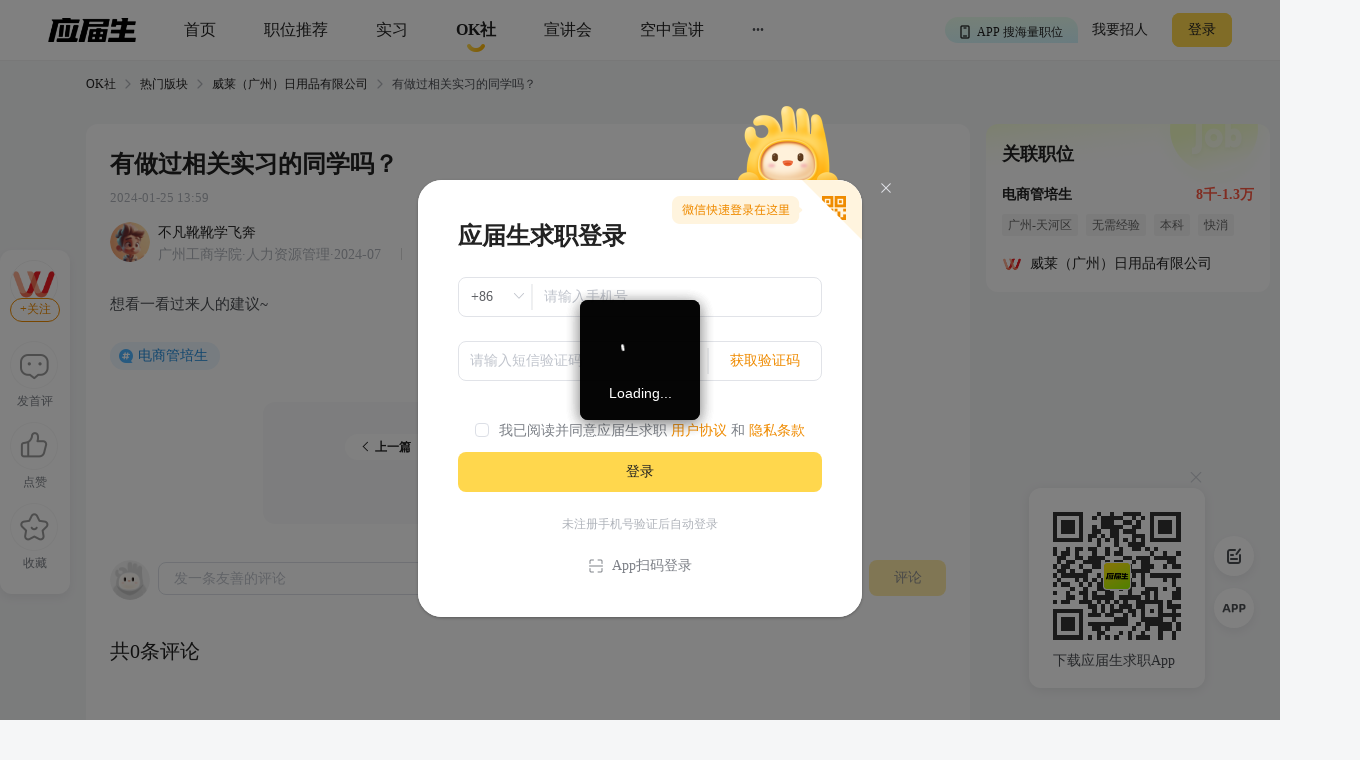

--- FILE ---
content_type: text/html; charset=utf-8
request_url: https://q.yingjiesheng.com/forum/bk1286/tz156343?ids=157092,156855,156854,156621,156343,155830,154875,154253,153882,152667,152316,151913,151695,150266,149903,141260,140804,135648,127043
body_size: 8338
content:
<!doctype html>
<html data-n-head-ssr>
  <head >
    <meta data-n-head="ssr" charset="utf-8"><meta data-n-head="ssr" name="viewport" content="width=device-width, initial-scale=1, maximum-scale=1, viewport-fit=cover"><meta data-n-head="ssr" name="format-detection" content="telephone=no"><meta data-n-head="ssr" data-hid="sentry-trace" name="sentry-trace" content="b03c0b3f36244d3b932d2f0be8f64efa-91671f1a2d1ae886-1"><meta data-n-head="ssr" data-hid="sentry-baggage" name="baggage" content="sentry-environment=production,sentry-public_key=30ddfd9249b34b76b4a3d2db0b8fbcce,sentry-trace_id=b03c0b3f36244d3b932d2f0be8f64efa,sentry-sample_rate=0.5"><meta data-n-head="ssr" name="applicable-device" content="pc" data-hid="applicable-device"><meta data-n-head="ssr" data-hid="description" name="description" content="想看一看过来人的建议~"><meta data-n-head="ssr" data-hid="keywords" name="keywords" content=",电商管培生,威莱（广州）日用品有限公司,应届生OK社"><title>有做过相关实习的同学吗？-应届生OK社</title><link data-n-head="ssr" rel="icon" type="image/x-icon" href="https://img01.51jobcdn.com/im/yjs/logo_arc.ico"><link data-n-head="ssr" rel="alternate" media="only screen and (max-width: 640px)" href="https://m.yingjiesheng.com" data-hid="alternate"><link data-n-head="ssr" rel="canonical" href="https://q.yingjiesheng.com/forum/bk1286/tz156343"><script data-n-head="ssr">
;(function(win, lib) {
    var doc = win.document;
    var docEl = doc.documentElement;
    var metaEl = doc.querySelector('meta[name="viewport"]');
    var flexibleEl = doc.querySelector('meta[name="flexible"]');
    var dpr = 0;
    var scale = 0;
    var tid;
    var flexible = lib.flexible || (lib.flexible = {});

    if (metaEl) {
        console.warn('将根据已有的meta标签来设置缩放比例');
        var match = metaEl.getAttribute('content').match(/initial\-scale=([\d\.]+)/);
        if (match) {
            scale = parseFloat(match[1]);
            dpr = parseInt(1 / scale);
        }
    } else if (flexibleEl) {
        var content = flexibleEl.getAttribute('content');
        if (content) {
            var initialDpr = content.match(/initial\-dpr=([\d\.]+)/);
            var maximumDpr = content.match(/maximum\-dpr=([\d\.]+)/);
            if (initialDpr) {
                dpr = parseFloat(initialDpr[1]);
                scale = parseFloat((1 / dpr).toFixed(2));
            }
            if (maximumDpr) {
                dpr = parseFloat(maximumDpr[1]);
                scale = parseFloat((1 / dpr).toFixed(2));
            }
        }
    }

    if (!dpr && !scale) {
        var isAndroid = win.navigator.appVersion.match(/android/gi);
        var isIPhone = win.navigator.appVersion.match(/iphone/gi);
        var devicePixelRatio = win.devicePixelRatio;
        if (isIPhone) {
            // iOS下，对于2和3的屏，用2倍的方案，其余的用1倍方案
            if (devicePixelRatio >= 3 && (!dpr || dpr >= 3)) {
                dpr = 3;
            } else if (devicePixelRatio >= 2 && (!dpr || dpr >= 2)){
                dpr = 2;
            } else {
                dpr = 1;
            }
        } else {
            // 其他设备下，仍旧使用1倍的方案
            dpr = 1;
        }
        scale = 1 / dpr;
    }

    docEl.setAttribute('data-dpr', dpr);
    if (!metaEl) {
        metaEl = doc.createElement('meta');
        metaEl.setAttribute('name', 'viewport');
        metaEl.setAttribute('content', 'initial-scale=' + scale + ', maximum-scale=' + scale + ', minimum-scale=' + scale + ', user-scalable=no');
        if (docEl.firstElementChild) {
            docEl.firstElementChild.appendChild(metaEl);
        } else {
            var wrap = doc.createElement('div');
            wrap.appendChild(metaEl);
            doc.write(wrap.innerHTML);
        }
    }

    function refreshRem(){
        var width = docEl.getBoundingClientRect().width;
        if (width / dpr > 540) {
            width = 540 * dpr;
        }
        var rem = width / 10;
        docEl.style.fontSize = rem + 'px';
        flexible.rem = win.rem = rem;
    }

    win.addEventListener('resize', function() {
        clearTimeout(tid);
        tid = setTimeout(refreshRem, 300);
    }, false);
    win.addEventListener('pageshow', function(e) {
        if (e.persisted) {
            clearTimeout(tid);
            tid = setTimeout(refreshRem, 300);
        }
    }, false);

    if (doc.readyState === 'complete') {
        doc.body.style.fontSize = 12 * dpr + 'px';
    } else {
        doc.addEventListener('DOMContentLoaded', function(e) {
            doc.body.style.fontSize = 12 * dpr + 'px';
        }, false);
    }


    refreshRem();

    flexible.dpr = win.dpr = dpr;
    flexible.refreshRem = refreshRem;
    flexible.rem2px = function(d) {
        var val = parseFloat(d) * this.rem;
        if (typeof d === 'string' && d.match(/rem$/)) {
            val += 'px';
        }
        return val;
    }
    flexible.px2rem = function(d) {
        var val = parseFloat(d) / this.rem;
        if (typeof d === 'string' && d.match(/px$/)) {
            val += 'rem';
        }
        return val;
    }

})(window, window['lib'] || (window['lib'] = {}));
</script><link rel="preload" crossorigin="anonymous" href="https://js.51jobcdn.com/yjs/static/js/runtime.1766573917808.js" as="script"><link rel="preload" crossorigin="anonymous" href="https://js.51jobcdn.com/yjs/static/js/commons/app.1766573917808.js" as="script"><link rel="preload" crossorigin="anonymous" href="https://js.51jobcdn.com/yjs/static/css/vendors/app.1766573917808.css" as="style"><link rel="preload" crossorigin="anonymous" href="https://js.51jobcdn.com/yjs/static/js/vendors/app.1766573917808.js" as="script"><link rel="preload" crossorigin="anonymous" href="https://js.51jobcdn.com/yjs/static/css/app.1766573917808.css" as="style"><link rel="preload" crossorigin="anonymous" href="https://js.51jobcdn.com/yjs/static/js/app.1766573917808.js" as="script"><link rel="preload" crossorigin="anonymous" href="https://js.51jobcdn.com/yjs/static/css/15.1766573917808.css" as="style"><link rel="preload" crossorigin="anonymous" href="https://js.51jobcdn.com/yjs/static/js/15.1766573917808.js" as="script"><link rel="preload" crossorigin="anonymous" href="https://js.51jobcdn.com/yjs/static/css/17.1766573917808.css" as="style"><link rel="preload" crossorigin="anonymous" href="https://js.51jobcdn.com/yjs/static/js/17.1766573917808.js" as="script"><link crossorigin="anonymous" rel="stylesheet" href="https://js.51jobcdn.com/yjs/static/css/vendors/app.1766573917808.css"><link crossorigin="anonymous" rel="stylesheet" href="https://js.51jobcdn.com/yjs/static/css/app.1766573917808.css"><link crossorigin="anonymous" rel="stylesheet" href="https://js.51jobcdn.com/yjs/static/css/15.1766573917808.css"><link crossorigin="anonymous" rel="stylesheet" href="https://js.51jobcdn.com/yjs/static/css/17.1766573917808.css">
    <script async>var _hmt=_hmt||[];!function(){var e=document.createElement("script");window.location.href.indexOf("https://m.yingjiesheng.com")>-1?e.src="https://hm.baidu.com/h.js?b15730ce74e116ff0df97e207706fa4a":e.src="https://hm.baidu.com/hm.js?6465b7e5e0e872fc416968a53d4fb422";var t=document.getElementsByTagName("script")[0];t.parentNode.insertBefore(e,t)}()</script>
    <!-- <script>
      // 因为pc端有q和young2个域名带来的问题，young切换到q后可删除
      if (window.location.href.indexOf('https://q.yingjiesheng.com/quit') > -1) {
        localStorage.removeItem('isGetUserToken');
        localStorage.removeItem('xy_jwt');
        localStorage.removeItem('xy_usertoken');
        localStorage.removeItem('accountid');
        localStorage.removeItem('userInfo');
        localStorage.removeItem('partner');
        localStorage.removeItem('userType');
        localStorage.removeItem('okUserInfo');
        localStorage.removeItem('welcomeModalShow');
        localStorage.removeItem('showAutoBindResult');
        localStorage.removeItem('myPopCount');
        localStorage.removeItem('showBindIncompleteTime');
      }
    </script> -->
    <!-- <script type="text/javascript" src="https://js.51jobcdn.com/in/js/young/echarts.min.js" crossorigin="anonymous"></script> -->
    <!-- <script src="https://cdn.bootcdn.net/ajax/libs/vConsole/3.9.0/vconsole.min.js" crossorigin="anonymous"></script>
    <script>
      // 初始化
      var vConsole = new VConsole();
    </script> -->
  </head>

  <body  style="font-size:12px">
    <div data-server-rendered="true" id="__nuxt"><!----><div id="__layout"><div id="app"><div data-v-a6a8e42e><div class="page-flex" data-v-a6a8e42e><div id="head" class="head borderB fixed" data-v-19234749 data-v-a6a8e42e><div class="head-nav" data-v-19234749><a rel="nofollow" href="https://www.yingjiesheng.com/" target="_blank" class="head-nav-left" data-v-19234749><img src="https://img01.51jobcdn.com/yjs/img/logo-fda6f77.png" alt="应届生求职网" data-v-19234749></a><div class="head-nav-center" data-v-19234749><a rel="nofollow" href="https://www.yingjiesheng.com/" target="_blank" class="item" data-v-19234749><span data-v-19234749>首页</span><!----></a><a href="https://q.yingjiesheng.com/pc/searchintention" class="item" data-v-19234749><span data-v-19234749>职位推荐</span><!----></a><a href="https://q.yingjiesheng.com/pc/searchintern" class="item" data-v-19234749><span data-v-19234749>实习</span><!----></a><a href="https://q.yingjiesheng.com/okrecommendtab" aria-label="okrecommendtab" class="item bold" data-v-19234749><span data-v-19234749>OK社</span><img src="https://img01.51jobcdn.com/yjs/img/select-15c29e4.png" alt data-v-19234749></a><a rel="nofollow" href="https://my.yingjiesheng.com/xuanjianghui.html" target="_blank" class="item" data-v-19234749><span data-v-19234749>宣讲会</span></a><a rel="nofollow" href="https://tv.51job.com" target="_blank" class="item" data-v-19234749><span data-v-19234749>空中宣讲</span></a><div class="item more" data-v-19234749> ··· <div class="dropdown" data-v-19234749><div style="display: flex; flex-direction: column" data-v-19234749><a rel="nofollow" href="https://www.yingjiesheng.com/deadline/" target="_blank" class="dropdown-list" data-v-19234749>Deadline</a><a rel="nofollow" href="https://www.yingjiesheng.com/haigui/" target="_blank" class="dropdown-list" data-v-19234749>海归</a><a rel="nofollow" href="https://www.yingjiesheng.com/major/" target="_blank" class="dropdown-list" data-v-19234749>分类求职</a><a rel="nofollow" href="https://www.yingjiesheng.com/industry/" target="_blank" class="dropdown-list" data-v-19234749>行业招聘</a></div></div></div></div><!----></div><!----><div class="el-dialog__wrapper app-down-dialog" style="display:none;" data-v-ce1f2a0e data-v-19234749><div role="dialog" aria-modal="true" aria-label="dialog" class="el-dialog el-dialog--center dialog-type-false" style="margin-top:28vh;"><div class="el-dialog__header"><span class="el-dialog__title"></span><button type="button" aria-label="Close" class="el-dialog__headerbtn"><i class="el-dialog__close el-icon el-icon-close"></i></button></div><!----><!----></div></div></div><div id="threadDetail" class="page-flex-auto" data-v-6fd10e34 data-v-a6a8e42e><div id="breadcrumb" data-v-481a7d64 data-v-6fd10e34><div data-v-481a7d64><a href="/okrecommendtab" target="_blank" class="breadcrumb-item" data-v-481a7d64>OK社</a><img src="[data-uri]" alt data-v-481a7d64></div><div data-v-481a7d64><a href="/forum" target="_blank" class="breadcrumb-item" data-v-481a7d64>热门版块</a><img src="[data-uri]" alt data-v-481a7d64></div><div data-v-481a7d64><a href="/forum/bk1286" target="_blank" class="breadcrumb-item" data-v-481a7d64>威莱（广州）日用品有限公司</a><img src="[data-uri]" alt data-v-481a7d64></div><div data-v-481a7d64><span class="breadcrumb-item" data-v-481a7d64>有做过相关实习的同学吗？</span><!----></div></div><div class="content" style="padding-top:16px;" data-v-6fd10e34><div class="content-detail" data-v-6fd10e34><h1 class="content-detail-title" data-v-6fd10e34><!----><!----><!----><!----><span class="name" data-v-6fd10e34>有做过相关实习的同学吗？</span></h1><div class="content-detail-time" data-v-6fd10e34> 2024-01-25 13:59 </div><div class="content-detail-user" data-v-6fd10e34><a href="https://q.yingjiesheng.com/user4238694" target="_blank" data-v-6fd10e34><img src="https://img01.51jobcdn.com/imehire/IM_Attach/bbs/avatar/default/avatar_male1.png" alt class="avatar" data-v-6fd10e34></a><div data-v-6fd10e34><a href="https://q.yingjiesheng.com/user4238694" target="_blank" class="nickname" data-v-6fd10e34><!----><span data-v-6fd10e34>不凡靴靴学飞奔</span></a><div class="degree" data-v-6fd10e34> 广州工商学院·人力资源管理·2024-07 <span class="ipadress" data-v-6fd10e34> IP属地：广东</span></div></div></div><div class="content-detail-desc" data-v-6fd10e34>想看一看过来人的建议~</div><!----><!----><div class="content-detail-tags" data-v-6fd10e34><a href="https://q.yingjiesheng.com/topic71930" target="_blank" class="topic" data-v-6fd10e34> 电商管培生 </a></div><!----><div class="content-detail-comment" data-v-6fd10e34><div data-fetch-key="data-v-1e3d5009:0" class="comment" data-v-1e3d5009 data-v-6fd10e34><div class="comment-publish" data-v-1e3d5009><a href="https://q.yingjiesheng.com/user" target="_blank" data-v-1e3d5009><img src="https://img01.51jobcdn.com/yjs/img/user_avatar-717ede6.png" class="avatar" data-v-1e3d5009></a><div class="el-textarea el-input--medium" style="flex:1;" data-v-1e3d5009><textarea autocomplete="off" placeholder="发一条友善的评论" maxlength="200" class="el-textarea__inner" style="resize:none;"></textarea><!----></div><span class="btn" data-v-1e3d5009>评论</span></div><div class="comment-list" data-v-1e3d5009><p class="comment-list-total" data-v-1e3d5009>共0条评论</p><!----><div class="empty" data-v-1e3d5009><img src="https://img01.51jobcdn.com/yjs/img/list_empty-248d5a4.png" alt class="empty-img" data-v-1e3d5009><p class="empty-text" data-v-1e3d5009>暂时没有评论哦～</p></div></div></div></div></div><div class="end" data-v-6fd10e34>- 到底了 -</div><div class="content-rightnav" style="top:16px;" data-v-6fd10e34><div class="content-rightnav-list" data-v-6fd10e34><a href="https://q.yingjiesheng.com/jobdetail/152661422.html?property={&quot;isInitiative&quot;:&quot;是&quot;,&quot;jobSource&quot;:&quot;网才&quot;,&quot;jobId&quot;:&quot;152661422&quot;,&quot;jobTitle&quot;:&quot;电商管培生&quot;,&quot;companyId&quot;:&quot;233285&quot;,&quot;companyName&quot;:&quot;威莱（广州）日用品有限公司&quot;,&quot;pageCode&quot;:&quot;bbspc&quot;}" target="_blank" class="job" data-v-6fd10e34><div class="job-head" data-v-6fd10e34>关联职位</div><div class="job-title" data-v-6fd10e34><span class="job-title-name text-cut" data-v-6fd10e34>电商管培生</span><span class="job-title-salary text-cut" data-v-6fd10e34>8千-1.3万</span></div><div class="job-tags" data-v-6fd10e34><span class="job-tags-tag" data-v-6fd10e34>广州-天河区</span><span class="job-tags-tag" data-v-6fd10e34>无需经验</span><span class="job-tags-tag" data-v-6fd10e34>本科</span><span class="job-tags-tag" data-v-6fd10e34>快消</span><span class="job-tags-tag" data-v-6fd10e34>日化</span><span class="job-tags-tag" data-v-6fd10e34>五险一金</span><span class="job-tags-tag" data-v-6fd10e34>补充医疗保险</span><span class="job-tags-tag" data-v-6fd10e34>通讯补贴</span><span class="job-tags-tag" data-v-6fd10e34>餐饮补贴</span><span class="job-tags-tag" data-v-6fd10e34>交通补贴</span><span class="job-tags-tag" data-v-6fd10e34>年终奖金</span><span class="job-tags-tag" data-v-6fd10e34>绩效奖金</span><span class="job-tags-tag" data-v-6fd10e34>专业培训</span><span class="job-tags-tag" data-v-6fd10e34>定期体检</span><span class="job-tags-tag" data-v-6fd10e34>企业年金</span></div><div class="job-company" data-v-6fd10e34><img src="https://img01.51jobcdn.com/fansImg/CompLogo/1/234/233285/233285_300.png?637036229652430166" data-v-6fd10e34><span class="text-cut" data-v-6fd10e34>威莱（广州）日用品有限公司</span></div></a><!----></div></div><!----></div><!----><div class="el-dialog__wrapper" style="display:none;" data-v-6fd10e34><div role="dialog" aria-modal="true" aria-label="dialog" class="el-dialog" style="margin-top:35vh;width:320px;"><div class="el-dialog__header"><span class="el-dialog__title"></span><!----></div><!----><div class="el-dialog__footer"><div class="dialog-footer" data-v-6fd10e34><span class="btn cancel" data-v-6fd10e34>确认</span><span type="primary" class="btn" data-v-6fd10e34>取消</span></div></div></div></div><div data-v-3bca11c0 data-v-6fd10e34><div class="el-dialog__wrapper window-login" style="display:none;" data-v-3bca11c0><div role="dialog" aria-modal="true" aria-label="dialog" class="el-dialog" style="margin-top:25vh;width:444px;"><div class="el-dialog__header"><span class="el-dialog__title"></span><button type="button" aria-label="Close" class="el-dialog__headerbtn"><i class="el-dialog__close el-icon el-icon-close"></i></button></div><!----><!----></div></div></div><div class="el-dialog__wrapper" style="display:none;" data-v-71fa4118 data-v-6fd10e34><div role="dialog" aria-modal="true" aria-label="dialog" class="el-dialog" style="margin-top:30vh;width:264px;"><div class="el-dialog__header"><span class="el-dialog__title"></span><button type="button" aria-label="Close" class="el-dialog__headerbtn"><i class="el-dialog__close el-icon el-icon-close"></i></button></div><!----><!----></div></div></div><div id="foot" data-v-56bb4d5f data-v-a6a8e42e><div class="foot" data-v-56bb4d5f><div class="wrap" style="display: flex" data-v-56bb4d5f><div class="info" style="flex: 1" data-v-56bb4d5f><p data-v-56bb4d5f><a rel="nofollow" href="https://www.yingjiesheng.com/about/us/cn/index.html" target="_blank" data-v-56bb4d5f>关于我们</a><em data-v-56bb4d5f>|</em><a rel="nofollow" href="https://vip.yingjiesheng.com/" target="_blank" data-v-56bb4d5f>合作伙伴</a><em data-v-56bb4d5f>|</em><a href="https://q.yingjiesheng.com/pc/explain?type=4" target="_blank" data-v-56bb4d5f>隐私条款</a><em data-v-56bb4d5f>|</em><a rel="nofollow" href="https://m.yingjiesheng.com/" target="_blank" data-v-56bb4d5f>触屏版</a><em data-v-56bb4d5f>|</em><a rel="nofollow" href="https://link.yingjiesheng.com/" target="_blank" data-v-56bb4d5f>友情链接</a><em data-v-56bb4d5f>|</em><a rel="nofollow" href="https://www.yingjiesheng.com/about/about.html" target="_blank" data-v-56bb4d5f>联系我们</a><em data-v-56bb4d5f>|</em><a rel="nofollow" href="https://www.yingjiesheng.com/about/jubao.html" target="_blank" data-v-56bb4d5f>违法和不良信息举报</a><em data-v-56bb4d5f>|</em><a rel="nofollow" href="http://help.yingjiesheng.com/" target="_blank" data-v-56bb4d5f>帮助指南</a><em data-v-56bb4d5f>|</em><a rel="nofollow" href="https://my.yingjiesheng.com/index.php/company.htm" target="_blank" data-v-56bb4d5f>我要招人</a></p><p data-v-56bb4d5f> 网站备案/许可证号：<a rel="nofollow" href="http://beian.miit.gov.cn/" target="_blank" data-v-56bb4d5f>沪ICP备12015550号-13</a><em data-v-56bb4d5f>|</em><a rel="nofollow" href="https://www.yingjiesheng.com/about/qualification.html" target="_blank" data-v-56bb4d5f><img src="https://img01.51jobcdn.com/yjs/img/footer_licence@2x-df39670.png" alt height="16" style="vertical-align: middle; margin-right: 5px; width: 16px" data-v-56bb4d5f>电子营业执照/人力资源服务许可证</a></p><p data-v-56bb4d5f><a rel="nofollow" href="http://www.beian.gov.cn/portal/registerSystemInfo?recordcode=31011502002551" target="_blank" class="gan" data-v-56bb4d5f><img src="https://img01.51jobcdn.com/yjs/img/footer_beian@2x-f30a0db.png" alt height="16" style="vertical-align: middle; margin-right: 5px; width: 16px" data-v-56bb4d5f>沪公网安备 31011502002551 号</a></p><p data-v-56bb4d5f>上海市反电信网络诈骗中心防范劝阻电话和短信统一专号：962110，网民接到962110电话，请立即接听。</p><p data-v-56bb4d5f> Copyright <span data-v-56bb4d5f>©前锦网络信息技术（上海）有限公司</span>版权所有 </p></div><div class="code" data-v-56bb4d5f><div class="wxcode" data-v-56bb4d5f><img src="https://img01.51jobcdn.com/yjs/img/download-qrcode-footer-d468e5e.png" alt width="90" data-v-56bb4d5f><br data-v-56bb4d5f><a href="https://q.yingjiesheng.com/download" target="_blank" data-v-56bb4d5f>APP下载</a></div><div class="appcode" data-v-56bb4d5f><img src="https://img01.51jobcdn.com/yjs/img/qrcode_wechat-dfdd3f6.png" width="90" alt data-v-56bb4d5f><br data-v-56bb4d5f><a rel="nofollow" href="//vip.yingjiesheng.com/weixin/" target="_blank" data-v-56bb4d5f>微信订阅号</a></div></div></div><div class="wrap" data-v-56bb4d5f><p class="license" data-v-56bb4d5f><a rel="nofollow" href="https://www.12377.cn/" aria-label="jb" target="_blank" data-v-56bb4d5f><img src="https://img01.51jobcdn.com/yjs/img/footer_report@2x-aca155d.png" alt style="height: 32px" data-v-56bb4d5f></a><a rel="nofollow" href="https://www.shjbzx.cn/" aria-label="jb" target="_blank" data-v-56bb4d5f><img src="https://img01.51jobcdn.com/yjs/img/footer_reportshanghai@2x-5db3978.png" alt style="height: 32px" data-v-56bb4d5f></a></p></div></div></div></div><div data-v-3bca11c0 data-v-a6a8e42e><div class="el-dialog__wrapper window-login" style="display:none;" data-v-3bca11c0><div role="dialog" aria-modal="true" aria-label="dialog" class="el-dialog" style="margin-top:25vh;width:444px;"><div class="el-dialog__header"><span class="el-dialog__title"></span><button type="button" aria-label="Close" class="el-dialog__headerbtn"><i class="el-dialog__close el-icon el-icon-close"></i></button></div><!----><!----></div></div></div><div class="el-dialog__wrapper" style="display:none;" data-v-7cd4f2b0 data-v-a6a8e42e><div role="dialog" aria-modal="true" aria-label="意见反馈" class="el-dialog el-style__reset" style="margin-top:15vh;width:520px;"><div class="el-dialog__header"><span class="el-dialog__title">意见反馈</span><button type="button" aria-label="Close" class="el-dialog__headerbtn"><i class="el-dialog__close el-icon el-icon-close"></i></button></div><!----><div class="el-dialog__footer"><button disabled="disabled" type="button" class="el-button el-style__reset el-button--primary el-button--small is-disabled" data-v-7cd4f2b0><!----><!----><span>提交</span></button></div></div></div><div class="el-dialog__wrapper bind-guide" style="display:none;" data-v-4b58ef70 data-v-a6a8e42e><div role="dialog" aria-modal="true" aria-label="dialog" class="el-dialog" style="margin-top:25vh;width:420px;"><div class="el-dialog__header"><span class="el-dialog__title"></span><button type="button" aria-label="Close" class="el-dialog__headerbtn"><i class="el-dialog__close el-icon el-icon-close"></i></button></div><!----><!----></div></div><div class="el-dialog__wrapper resume-guide" style="display:none;" data-v-419f548c data-v-a6a8e42e><div role="dialog" aria-modal="true" aria-label="dialog" class="el-dialog" style="margin-top:25vh;width:420px;"><div class="el-dialog__header"><span class="el-dialog__title"></span><button type="button" aria-label="Close" class="el-dialog__headerbtn"><i class="el-dialog__close el-icon el-icon-close"></i></button></div><!----><!----></div></div><!----></div><!----><!----></div></div></div><script>window.__NUXT__=(function(a,b,c,d,e,f,g,h,i,j,k,l,m,n,o,p,q,r,s,t,u,v,w,x,y,z,A,B,C,D,E,F,G,H,I,J,K,L){return {layout:"default",data:[{},{thread:{fromType:b,id:156343,forumId:o,type:f,userId:p,nickname:g,avatar:q,title:h,description:"想看一看过来人的建议~",isHot:c,isDigest:c,isTop:c,posts:b,likes:b,collections:b,createTimestamp:1706162360,createTime:d,updateTime:d,status:f,isLike:c,isCollection:c,ipAddress:r,forum:{fromType:b,id:o,type:f,title:e,icon:i,createTime:s,updateTime:s,threads:47,follows:3,isFollow:c},user:{id:p,foreignId:"230592598",foreignType:b,nickname:g,nicknameHasChange:c,avatar:q,school:"广州工商学院",major:"人力资源管理",timeTo:"2024-07",isExtraInfoShow:j,lastLoginTime:"2025-03-21 13:06:35",createTime:"2023-07-07 19:16:39",updateTime:"2025-03-07 23:15:44",status:b,nicknameType:b,userName:"徐满杰",customNickname:g,sex:b,ipAddress:r},topics:[{fromType:b,id:71930,title:k,createTime:d,updateTime:d,jobId:l,showInPost:b,topicJobInfo:{property:t,jobId:l,jobName:k,provideSalaryStr:u,jobTags:[v,m,w,x,y,z,A,B,C,D,E,F,G,H],companyName:e,companyLogo:i,companyId:I,jobarea:J},zhuTui:b}],isMyThread:c,jobInfo:{property:t,jobId:l,jobName:k,provideSalaryStr:u,jobTags:[v,m,w,x,y,z,A,B,C,D,E,F,G,H],companyName:e,companyLogo:i,companyId:I,jobarea:J}},pageTitle:h,moreCardList:[],noThread:c,noThreadText:a,breadcrumbItems:[{title:"热门版块",url:"\u002Fforum"},{title:e,url:"\u002Fforum\u002Fbk1286"},{title:h}]}],fetch:{"data-v-1e3d5009:0":{postsList:[],totalCount:b,onlineCount:b,commentShowWordLimit:c,commentValue:a,okUserInfo:{},replyShowWordLimit:c,replyValue:a}},error:null,state:{commonStore:{isGetUserToken:K,logintime:a,isSensorsInit:a,userInfo:a,uuid:"17676121997444663824",messageInfo:a,wxopenid:a,imgCdnPath:"https:\u002F\u002Fimg04.51jobcdn.com\u002Fim\u002Fyoung\u002F",frompageUrl:a,partner:a,isshowTopBanner:j,xy_usertoken:a,userType:a,from_domain:"yjs_web",accountid:a,young_sign_key:"lhs3ayggr7fc00sjgskaupe6nrrlxod9tl1ct7hhdivvzdd2kj6hurj3fukhnt3r",cupid_sign_key:"abfc8f9dcf8c3f3d8aa294ac5f2cf2cc7767e5592590f39c3f503271dd68562b",isshowGlobalLoading:c,pagesize:20,source:a,resourceInfo:{apiversion:400,clientid:"000017",signkey:"630861190332d02b5c9ae274c7721b16"},isHasHaiBao:K,shareParam:{share_img:a,sharetxt:a,sharetitle:a,post_image:a,post_url_image:a,share_url:a,petTaskType:a},phone:/(^((\d{1,4}-)\d{5,15}$)|(^1\d{10}$))/,device:"pc",appType:a,phoneInfo:{value:"CN",code:"86"},dictkey:"763cd7c36162daa3d2ed2b48b500e623",d_degree:[{name:"大专",code:5},{name:m,code:6},{name:"硕士",code:7},{name:"博士",code:8}],d_major:[],d_funtype:[],d_xyfuntype:[],d_area:[],d_download_url:{"/m/wikiinfo":n,"/m/citymeet":"https:\u002F\u002Fscdata.51job.com\u002Fr\u002FY8a","/m/jobfp":n,"/m/welfare":"https:\u002F\u002Fscdata.51job.com\u002Fr\u002FL8a","/m/policy":n},okUserInfo:a,myPopCount:a},dictStore:{yjsPcSearchJob:[],yjsPcRecommendJob:[],yjsPcInternJob:[],d_m_area:[],d_area:[],d_yjs_funtype:[],d_major:[]}},serverRendered:j,routePath:"\u002Fforum\u002Fbk1286\u002Ftz156343",config:{_app:{basePath:L,assetsPath:L,cdnURL:"https:\u002F\u002Fjs.51jobcdn.com\u002Fyjs\u002F"}}}}("",0,false,"2024-01-25 13:59:20","威莱（广州）日用品有限公司",1,"不凡靴靴学飞奔","有做过相关实习的同学吗？","https:\u002F\u002Fimg01.51jobcdn.com\u002FfansImg\u002FCompLogo\u002F1\u002F234\u002F233285\u002F233285_300.png?637036229652430166",true,"电商管培生",152661422,"本科","https:\u002F\u002Fyoung.yingjiesheng.com\u002Fdownload",1286,4238694,"https:\u002F\u002Fimg01.51jobcdn.com\u002Fimehire\u002FIM_Attach\u002Fbbs\u002Favatar\u002Fdefault\u002Favatar_male1.png","广东","2023-06-16 15:38:09","{\"isInitiative\":\"是\",\"jobSource\":\"网才\",\"jobId\":\"152661422\",\"jobTitle\":\"电商管培生\",\"companyId\":\"233285\",\"companyName\":\"威莱（广州）日用品有限公司\"}","8千-1.3万","无需经验","快消","日化","五险一金","补充医疗保险","通讯补贴","餐饮补贴","交通补贴","年终奖金","绩效奖金","专业培训","定期体检","企业年金","233285","广州-天河区","0","\u002F"));</script><script crossorigin="anonymous" src="https://js.51jobcdn.com/yjs/static/js/runtime.1766573917808.js" defer></script><script crossorigin="anonymous" src="https://js.51jobcdn.com/yjs/static/js/15.1766573917808.js" defer></script><script crossorigin="anonymous" src="https://js.51jobcdn.com/yjs/static/js/17.1766573917808.js" defer></script><script crossorigin="anonymous" src="https://js.51jobcdn.com/yjs/static/js/commons/app.1766573917808.js" defer></script><script crossorigin="anonymous" src="https://js.51jobcdn.com/yjs/static/js/vendors/app.1766573917808.js" defer></script><script crossorigin="anonymous" src="https://js.51jobcdn.com/yjs/static/js/app.1766573917808.js" defer></script>
  </body>
</html>


--- FILE ---
content_type: text/css
request_url: https://js.51jobcdn.com/yjs/static/css/17.1766573917808.css
body_size: 8164
content:
.qrcode[data-v-fd92f782]{margin:0 auto;position:relative;-webkit-transform:scale(var(--scale));transform:scale(var(--scale))}.qrcode .login-qrcode[data-v-fd92f782]{border:1px solid #e1e3e8;border-radius:12px;height:164px;padding:12px;position:relative;width:164px}.qrcode .login-qrcode-code[data-v-fd92f782]{height:140px;left:50%;position:inherit;top:50%;-webkit-transform:translate(-50%,-50%);transform:translate(-50%,-50%);width:140px}.qrcode .login-qrcode-code img[data-v-fd92f782]{width:100%}.qrcode .login-qrcode-logoimg[data-v-fd92f782]{background-color:#fff;border-radius:4px;height:24px;left:50%;padding:2px;position:absolute;top:50%;-webkit-transform:translate(-50%,-50%);transform:translate(-50%,-50%);width:24px}.qrcode .login-valid[data-v-fd92f782]{background-color:hsla(0,0%,100%,.94);height:152px;left:6px;position:absolute;text-align:center;top:6px;width:152px;z-index:1}.qrcode .login-valid-text[data-v-fd92f782]{font-size:16px;line-height:26px;margin:50px auto 30px}.qrcode .login-valid-refresh[data-v-fd92f782],.qrcode .login-valid-text[data-v-fd92f782]{color:#222;font-family:PingFangSC-Regular,PingFang SC;font-weight:400}.qrcode .login-valid-refresh[data-v-fd92f782]{background-color:#ffd74d;border-radius:6px;cursor:pointer;font-size:12px;height:28px;line-height:28px;margin:0 auto;width:72px}.qrcode .login-tip[data-v-fd92f782]{color:#7c8087;font-size:14px;font-weight:400;left:-6px;margin-top:14px;position:absolute;right:-6px;text-align:center}.qrcode[data-v-137c3640]{margin:0 auto;position:relative;-webkit-transform:scale(var(--scale));transform:scale(var(--scale))}.qrcode .login-qrcode[data-v-137c3640]{border:1px solid #e1e3e8;border-radius:12px;height:164px;padding:12px;position:relative;width:164px}.qrcode .login-qrcode-code[data-v-137c3640]{height:140px;left:50%;position:inherit;top:50%;-webkit-transform:translate(-50%,-50%);transform:translate(-50%,-50%);width:140px}.qrcode .login-qrcode-code img[data-v-137c3640]{width:100%}.qrcode .login-qrcode-logoimg[data-v-137c3640]{background-color:#fff;border-radius:4px;height:24px;left:50%;padding:2px;position:absolute;top:50%;-webkit-transform:translate(-50%,-50%);transform:translate(-50%,-50%);width:24px}.qrcode .qrcode-status[data-v-137c3640]{background-color:hsla(0,0%,100%,.94);height:152px;left:6px;position:absolute;text-align:center;top:6px;width:152px;z-index:1}.qrcode .qrcode-status .scan-success img[data-v-137c3640]{margin-top:28px}.qrcode .qrcode-status .scan-success-title[data-v-137c3640]{color:#222;font-size:16px;font-weight:600;margin-top:10px}.qrcode .qrcode-status .scan-success-tip[data-v-137c3640]{color:#7c8087;font-size:12px;margin-top:4px;text-align:center}.qrcode .qrcode-status .qrcode-valid-text[data-v-137c3640]{color:#222;font-size:16px;font-weight:400;line-height:26px;margin-top:50px}.qrcode .qrcode-status .qrcode-valid-refresh[data-v-137c3640]{background-color:#ffd74d;border-radius:6px;color:#222;cursor:pointer;font-size:12px;font-weight:400;height:28px;line-height:28px;margin:30px auto 0;width:72px}[data-v-3bca11c0] .el-dialog{border-radius:24px!important}[data-v-3bca11c0] .el-dialog__header{padding:0!important}[data-v-3bca11c0] .el-dialog__header .el-dialog__headerbtn{right:-32px;top:0}[data-v-3bca11c0] .el-dialog__header .el-dialog__headerbtn .el-icon-close{color:#e1e3e8}[data-v-3bca11c0] .el-dialog__header .el-dialog__headerbtn .el-icon-close:hover{background-color:transparent!important;color:#fff}[data-v-3bca11c0] .el-dialog__body{padding:0!important}.login[data-v-3bca11c0]{background-color:#fff;border-radius:24px;font-family:PingFangSC-Regular,PingFang SC;height:437px;padding:40px 40px 32px;position:relative;width:444px;z-index:1}.login-logo[data-v-3bca11c0]{position:absolute;right:24px;top:-74px}.login-logo img[data-v-3bca11c0],.login-logo[data-v-3bca11c0]{height:74px;width:100px}.login-type[data-v-3bca11c0]{cursor:pointer;height:60px;position:absolute;right:0;top:0}.login-type img[data-v-3bca11c0]{height:100%}.login-title[data-v-3bca11c0]{color:#222;font-size:24px;font-weight:600;line-height:33px}.login-title2[data-v-3bca11c0],.login-title3[data-v-3bca11c0]{margin-top:24px;text-align:center}.login-title3[data-v-3bca11c0]{-webkit-box-align:center;-ms-flex-align:center;-webkit-box-pack:center;-ms-flex-pack:center;align-items:center;display:-webkit-box;display:-ms-flexbox;display:flex;justify-content:center}.login-title3 img[data-v-3bca11c0]{margin-right:8px}.login-qrcodearea[data-v-3bca11c0]{margin:32px auto 49px;position:relative;width:164px}.login-qrcodearea-pop[data-v-3bca11c0]{left:12px;position:absolute;top:12px;z-index:1}.login-download[data-v-3bca11c0]{-webkit-box-align:center;-ms-flex-align:center;-webkit-box-pack:center;-ms-flex-pack:center;align-items:center;color:#7c8087;display:-webkit-box;display:-ms-flexbox;display:flex;font-size:14px;height:22px;justify-content:center;line-height:22px;margin:0 auto;width:80px}.login-download-app[data-v-3bca11c0]{background-image:url([data-uri]);background-size:cover;height:16px;width:16px}.login-download span[data-v-3bca11c0]{cursor:pointer}.login-download[data-v-3bca11c0]:hover{color:#ef8b00}.login-download:hover .login-download-app[data-v-3bca11c0]{background-image:url([data-uri])}.login-phone[data-v-3bca11c0]{-webkit-box-align:center;-ms-flex-align:center;align-items:center;border:1px solid #e1e3e8;border-radius:8px;display:-webkit-box;display:-ms-flexbox;display:flex;height:40px;margin-top:24px;overflow:hidden;position:relative;width:364px}.login-phone[data-v-3bca11c0] .el-select.el-select--small{width:90px}.login-phone[data-v-3bca11c0] .el-input__inner{border:0;font-size:14px;padding-left:12px;padding-right:20px}.login-phone .border-left[data-v-3bca11c0]{border-left:1px solid #edeff2!important}.login-phone .border-left[data-v-3bca11c0] .el-input__inner{height:26px!important;line-height:26px!important}.login-phone[data-v-3bca11c0] .el-input__suffix{width:20px}.login .focus[data-v-3bca11c0]{border:1px solid #ffd74d}.login-code[data-v-3bca11c0]{-webkit-box-align:center;-ms-flex-align:center;align-items:center;border:1px solid #e1e3e8;border-radius:8px;display:-webkit-box;display:-ms-flexbox;display:flex;height:40px;margin-top:24px;overflow:hidden;position:relative;width:364px}.login-code[data-v-3bca11c0] .el-input__inner{border:0;font-size:14px}.login-code .border-right[data-v-3bca11c0]{border-right:1px solid #edeff2!important}.login-code .border-right[data-v-3bca11c0] .el-input__inner{height:26px!important;line-height:26px!important}.login-code-countdown[data-v-3bca11c0]{background-color:transparent;border:0;color:#ef8b00;cursor:pointer;font-size:14px;line-height:20px;min-width:112px;text-align:center}.login-code .countdown[data-v-3bca11c0]{color:#cbced4;cursor:not-allowed;font-size:12px}.login .error[data-v-3bca11c0]{color:#ff4747;font-size:12px;font-weight:400;position:absolute;top:42px}.login-agree[data-v-3bca11c0]{margin-top:40px}.login-agree a[data-v-3bca11c0]{color:#ef8b00}.login-agree[data-v-3bca11c0] .el-checkbox{-webkit-box-pack:center;-ms-flex-pack:center;-webkit-box-align:center;-ms-flex-align:center;align-items:center;display:-webkit-box;display:-ms-flexbox;display:flex;justify-content:center}.login-agree[data-v-3bca11c0] .el-checkbox__label{color:#7c8087}.login-agree[data-v-3bca11c0] .el-checkbox__inner{border-radius:4px}.login-agree[data-v-3bca11c0] .el-checkbox__input{margin-top:2px}.login-btn[data-v-3bca11c0]{margin-top:12px}.login-btn[data-v-3bca11c0] .el-button.el-button--primary.el-button--small{border-radius:8px;border-width:0;color:#222;font-size:14px;height:40px;width:364px}.login-app-scan[data-v-3bca11c0]{-webkit-box-align:center;-ms-flex-align:center;-webkit-box-pack:center;-ms-flex-pack:center;align-items:center;color:#7d8087;cursor:pointer;display:-webkit-box;display:-ms-flexbox;display:flex;font-size:14px;justify-content:center;margin:24px auto 0;width:120px}.login-app-scan[data-v-3bca11c0]:before{background:url([data-uri]) no-repeat;background-size:100% 100%;content:"";height:16px;margin-right:8px;width:16px}.login-app-scan[data-v-3bca11c0]:hover{color:#ef8b00}.login-app-scan[data-v-3bca11c0]:hover:before{background-image:url([data-uri])}.login-tip[data-v-3bca11c0]{color:#afb3ba;font-size:12px;font-weight:400;margin-top:24px;text-align:center}.login-tip2[data-v-3bca11c0]{left:139px;margin-top:0;position:absolute;top:306px}.content-login[data-v-3bca11c0]{background-color:#fff;border-radius:10px;font-family:PingFangSC-Regular,PingFang SC;height:220px;padding:44px 24px 36px;position:relative;width:572px}.content-login-pet[data-v-3bca11c0]{background-image:url(https://img01.51jobcdn.com/yjs/img/students_login_ip-537f11a.png);background-size:cover;height:72px;position:absolute;right:40px;top:-72px;width:96px}.content-login-input[data-v-3bca11c0]{-webkit-box-pack:justify;-ms-flex-pack:justify;display:-webkit-box;display:-ms-flexbox;display:flex;justify-content:space-between}.content-login-input .login-phone[data-v-3bca11c0]{margin-top:0;width:272px}.content-login-input .login-code[data-v-3bca11c0]{margin-top:0;width:240px}.content-login-input .error[data-v-3bca11c0]{color:#ff4747;font-size:12px;font-weight:400;position:absolute;top:42px}.content-login-agree .login-agree[data-v-3bca11c0]{margin-top:32px;text-align:center}.content-login-btn[data-v-3bca11c0]{text-align:center}.content-login-btn[data-v-3bca11c0] .el-button:hover{border:0!important}.card-login[data-v-3bca11c0]{background-color:#fff;border-radius:12px;-webkit-box-sizing:border-box;box-sizing:border-box;font-family:PingFangSC-Regular,PingFang SC;height:360px;padding:20px;position:relative;width:281px;z-index:1}.card-login .login-type[data-v-3bca11c0]{cursor:pointer;height:60px;position:absolute;right:0;top:0;width:60px}.card-login .login-type img[data-v-3bca11c0]{height:100%;width:100%}.card-login .login-title[data-v-3bca11c0]{color:#222;font-size:24px;font-weight:600;line-height:33px;padding-top:4px}.card-login .login-title2[data-v-3bca11c0],.card-login .login-title3[data-v-3bca11c0]{font-size:14px;font-weight:400;line-height:22px;margin-top:0}.card-login .login-title3 img[data-v-3bca11c0]{width:20px}.card-login .login-qrcodearea[data-v-3bca11c0]{margin:22px auto 4px}.card-login .login-subtitle[data-v-3bca11c0]{color:#7c8087;font-size:14px;margin-top:4px}.card-login .login-phone[data-v-3bca11c0]{margin-top:24px;width:241px}.card-login .focus[data-v-3bca11c0]{border:1px solid #ffd74d}.card-login .login-code[data-v-3bca11c0]{margin-top:24px;width:241px}.card-login .error[data-v-3bca11c0]{color:#ff4747;font-size:12px;font-weight:400;position:absolute;top:42px}.card-login .login-btn[data-v-3bca11c0]{margin-top:36px}.card-login .login-btn[data-v-3bca11c0] .el-button.el-button--primary.el-button--small{width:241px}.card-login .login-agree[data-v-3bca11c0]{margin-top:20px}.card-login .login-agree[data-v-3bca11c0] .el-checkbox{-webkit-box-align:start;-ms-flex-align:start;align-items:flex-start}.card-login .login-agree[data-v-3bca11c0] .el-checkbox__label{white-space:normal}.card-login .login-qrcode-type[data-v-3bca11c0]{-webkit-box-align:center;-ms-flex-align:center;-webkit-box-pack:center;-ms-flex-pack:center;align-items:center;color:#7d8087;cursor:pointer;display:-webkit-box;display:-ms-flexbox;display:flex;font-size:12px;justify-content:center;margin:26px auto 0}.card-login .login-qrcode-type[data-v-3bca11c0]:hover{color:#ef8b00}#breadcrumb[data-v-481a7d64]{color:#4c4f54;font-size:12px;height:48px;margin:0 auto;width:1189px}#breadcrumb>div[data-v-481a7d64],#breadcrumb[data-v-481a7d64]{-webkit-box-align:center;-ms-flex-align:center;align-items:center;display:-webkit-box;display:-ms-flexbox;display:flex}#breadcrumb .breadcrumb-item[data-v-481a7d64]{max-width:216px;overflow:hidden;text-overflow:ellipsis;white-space:nowrap}#breadcrumb a[data-v-481a7d64]{cursor:pointer}#breadcrumb a[data-v-481a7d64]:hover{color:#ef8b00}#breadcrumb img[data-v-481a7d64]{height:24px;width:24px}.listnav[data-v-efc2ebf4]{background-image:linear-gradient(215deg,#fff3f3,#fff 40%);border-radius:12px;height:100%;margin-bottom:16px;overflow-y:auto;padding:19px 12px 12px 8px;width:284px}.listnav-title[data-v-efc2ebf4]{-webkit-box-align:center;-ms-flex-align:center;align-items:center;color:#222;display:-webkit-box;display:-ms-flexbox;display:flex;font-size:18px;font-weight:700;height:25px;position:relative}.listnav-title-img[data-v-efc2ebf4]{width:20px}.listnav-title-text[data-v-efc2ebf4]{margin-left:8px}.listnav-title-all[data-v-efc2ebf4]{color:#afb3ba;cursor:pointer;font-size:14px;font-weight:400;position:absolute;right:4px}.listnav-title-all[data-v-efc2ebf4]:hover{color:#7c8087}.listnav-list[data-v-efc2ebf4]{margin-top:10px}.listnav-list-item[data-v-efc2ebf4]{border-radius:8px;color:#4c4f54;cursor:pointer;display:block;padding:12px 0 12px 24px;position:relative}.listnav-list-item .rank[data-v-efc2ebf4]{height:16px;left:2px;position:absolute;top:14px;width:16px}.listnav-list-item .item[data-v-efc2ebf4]{font-size:14px;line-height:20px;width:240px}.listnav-list-item .item-type[data-v-efc2ebf4]{background-image:-webkit-gradient(linear,right top,left top,from(#ff3636),to(#ff5252));background-image:linear-gradient(270deg,#ff3636,#ff5252);border-radius:4px;color:#fff;display:inline-block;font-size:12px;height:18px;line-height:18px;margin-left:4px;text-align:center;width:18px}.listnav-list-item .item-type[data-v-efc2ebf4]:hover{color:#fff}.listnav-list-item[data-v-efc2ebf4]:hover{background-color:#f5f6f7;color:#ef8b00}.listnav-list2[data-v-efc2ebf4]{margin-top:16px;padding-left:8px}.listnav-list2-item[data-v-efc2ebf4]{background-color:#fff;border:1px solid #edeff2;border-radius:8px;cursor:pointer;display:block;display:-webkit-box;display:-ms-flexbox;display:flex;height:96px;margin-bottom:12px;padding:16px;position:relative;width:252px}.listnav-list2-item .img[data-v-efc2ebf4]{border:1px solid rgba(225,227,232,.3);border-radius:8px;height:64px;margin-right:9px;width:64px}.listnav-list2-item .img img[data-v-efc2ebf4]{border-radius:8px;height:100%;width:100%}.listnav-list2-item .text[data-v-efc2ebf4]{-webkit-box-flex:1;-ms-flex:1;flex:1;margin-top:10px}.listnav-list2-item .text-coname[data-v-efc2ebf4]{color:#222;font-size:14px;font-weight:700;height:20px;line-height:20px;width:100%}.listnav-list2-item .text-other[data-v-efc2ebf4]{color:#7c8087;font-size:12px;height:17px;line-height:17px;margin-top:8px}.listnav-list2-item .mask[data-v-efc2ebf4]{background-color:rgba(0,0,0,.2);border-radius:8px;color:#fff;display:none;font-size:14px;height:calc(100% + 2px);left:-1px;position:absolute;text-align:center;top:-1px;width:calc(100% + 2px)}.listnav-list2-item .mask .follow[data-v-efc2ebf4]{background-color:#ffd74d;border-radius:12px;color:#222;font-size:12px;height:24px;line-height:24px;position:absolute;right:16px;text-align:center;top:50%;-webkit-transform:translateY(-50%);transform:translateY(-50%);width:58px}.listnav-list2-item .mask .hasfollow[data-v-efc2ebf4]{background-color:#f5f6f7;color:#7c8087}.listnav-list2-item:hover .mask[data-v-efc2ebf4]{display:block}.listnav .cut[data-v-efc2ebf4]{overflow:hidden;text-overflow:ellipsis;white-space:nowrap}.bg[data-v-efc2ebf4]{background-color:#fff;background-image:url(https://img01.51jobcdn.com/yjs/img/nav-card-bg-c932e97.png);background-position:0 0;background-repeat:no-repeat;background-size:100%}[data-v-71fa4118] .el-dialog{border-radius:12px}[data-v-71fa4118] .el-dialog__header{padding:10px!important}[data-v-71fa4118] .el-dialog__headerbtn{right:16px;top:16px}[data-v-71fa4118] .el-dialog__body{padding:20px 32px!important}.guide-title[data-v-71fa4118]{-webkit-box-pack:center;-ms-flex-pack:center;-webkit-box-align:center;-ms-flex-align:center;align-items:center;display:-webkit-box;display:-ms-flexbox;display:flex;justify-content:center;margin-bottom:12px}.guide-title img[data-v-71fa4118]{height:18px;margin-right:12px;width:18px}.guide-title span[data-v-71fa4118]{color:#222;font-size:16px;font-weight:600}.guide-tip[data-v-71fa4118]{color:#afb3ba;font-size:12px;text-align:center}.guide-qrcode[data-v-71fa4118]{margin:32px 0 14px;text-align:center}.guide-qrcode img[data-v-71fa4118]{height:120px;width:120px}.comment-publish[data-v-1e3d5009]{-webkit-box-pack:justify;-ms-flex-pack:justify;-webkit-box-align:start;-ms-flex-align:start;align-items:flex-start;display:-webkit-box;display:-ms-flexbox;display:flex;justify-content:space-between;padding:12px 0}.comment-publish .avatar[data-v-1e3d5009]{border-radius:50%;cursor:pointer;height:40px;margin-right:8px;width:40px}.comment-publish .btn[data-v-1e3d5009]{background:#ffd74d;border-radius:8px;color:#222;cursor:not-allowed;font-size:14px;height:36px;line-height:36px;margin-left:40px;opacity:.5;text-align:center;width:77px}.comment-publish .btn[data-v-1e3d5009]:hover{background:#ffbf00}.comment-publish .btn.active[data-v-1e3d5009]{cursor:pointer;opacity:1}.comment-list[data-v-1e3d5009]{margin:10px 0}.comment-list-total[data-v-1e3d5009]{color:#222;font-size:20px;padding:12px 0}.comment-list-item[data-v-1e3d5009]{-webkit-box-align:start;-ms-flex-align:start;align-items:flex-start;display:-webkit-box;display:-ms-flexbox;display:flex;padding:16px 0}.comment-list-item-avatar[data-v-1e3d5009]{border-radius:50%;cursor:pointer;height:40px;margin-right:8px;width:40px}.comment-list-item-content[data-v-1e3d5009]{-webkit-box-flex:1;-ms-flex:1;flex:1}.comment-list-item-content-user[data-v-1e3d5009]{color:#222;cursor:pointer;font-size:14px;line-height:22px}.comment-list-item-content-user[data-v-1e3d5009]:hover{color:#ef8b00}.comment-list-item-content-degree[data-v-1e3d5009]{color:#afb3ba;font-size:13px;line-height:21px;margin-bottom:8px}.comment-list-item-content-desc[data-v-1e3d5009]{color:#222;font-size:15px;line-height:24px;margin-bottom:12px}.comment-list-item-content-foot[data-v-1e3d5009]{-webkit-box-pack:justify;-ms-flex-pack:justify;display:-webkit-box;display:-ms-flexbox;display:flex;justify-content:space-between}.comment-list-item-content-foot .left .operate[data-v-1e3d5009],.comment-list-item-content-foot .left[data-v-1e3d5009]{-webkit-box-align:center;-ms-flex-align:center;align-items:center;display:-webkit-box;display:-ms-flexbox;display:flex}.comment-list-item-content-foot .left .operate[data-v-1e3d5009]{cursor:pointer;margin-right:14px;padding:0 8px 0 0}.comment-list-item-content-foot .left .operate[data-v-1e3d5009]:hover{background:#f5f6f7;border-radius:6px}.comment-list-item-content-foot .left .operate[data-v-1e3d5009]:last-of-type{margin-right:0}.comment-list-item-content-foot .left .operate img[data-v-1e3d5009]{cursor:pointer;width:32px}.comment-list-item-content-foot .left .operate span[data-v-1e3d5009]{color:#7d8087;font-size:12px}.comment-list-item-content-foot .left .del[data-v-1e3d5009]{color:#afb3ba;cursor:pointer;font-size:14px;line-height:24px}.comment-list-item-content-foot .left .del[data-v-1e3d5009]:hover{color:#4c4f54}.comment-list-item-content-foot .right[data-v-1e3d5009]{color:#afb3ba;font-size:12px}.comment-list-item-content .reply[data-v-1e3d5009]{-webkit-box-pack:justify;-ms-flex-pack:justify;-webkit-box-align:start;-ms-flex-align:start;align-items:flex-start;display:-webkit-box;display:-ms-flexbox;display:flex;justify-content:space-between;margin:16px 0}.comment-list-item-content .reply .btn[data-v-1e3d5009]{background:#ffd74d;border-radius:8px;color:#222;cursor:not-allowed;font-size:14px;height:36px;line-height:36px;margin-left:40px;opacity:.5;text-align:center;width:77px}.comment-list-item-content .reply .btn[data-v-1e3d5009]:hover{background:#ffbf00}.comment-list-item-content .reply .btn.active[data-v-1e3d5009]{cursor:pointer;opacity:1}.comment-list-item-content .reply-list[data-v-1e3d5009]{background:#f8f9fa;border-radius:12px;margin:24px 0;padding:0 16px}.comment-list-item-content .reply-list-item[data-v-1e3d5009]{display:-webkit-box;display:-ms-flexbox;display:flex;padding:16px 0}.comment-list-item-content .reply-list-item-avatar[data-v-1e3d5009]{border-radius:50%;cursor:pointer;height:40px;margin-right:8px;width:40px}.comment-list-item-content .reply-list-item-content[data-v-1e3d5009]{-webkit-box-flex:1;-ms-flex:1;flex:1}.comment-list-item-content .reply-list-item-content-user[data-v-1e3d5009]{color:#222;cursor:pointer;font-size:14px;line-height:20px}.comment-list-item-content .reply-list-item-content-user[data-v-1e3d5009]:hover{color:#ef8b00}.comment-list-item-content .reply-list-item-content-degree[data-v-1e3d5009]{color:#afb3ba;font-size:13px;line-height:21px;margin-bottom:8px}.comment-list-item-content .reply-list-item-content-desc[data-v-1e3d5009]{color:#4c4f54;font-size:15px;line-height:24px;margin-bottom:12px}.comment-list-item-content .reply-list-item-content-foot[data-v-1e3d5009]{-webkit-box-pack:justify;-ms-flex-pack:justify;display:-webkit-box;display:-ms-flexbox;display:flex;justify-content:space-between}.comment-list-item-content .reply-list-item-content-foot .left .operate[data-v-1e3d5009],.comment-list-item-content .reply-list-item-content-foot .left[data-v-1e3d5009]{-webkit-box-align:center;-ms-flex-align:center;align-items:center;display:-webkit-box;display:-ms-flexbox;display:flex}.comment-list-item-content .reply-list-item-content-foot .left .operate[data-v-1e3d5009]{cursor:pointer;margin-right:14px;padding:0 8px 0 0}.comment-list-item-content .reply-list-item-content-foot .left .operate[data-v-1e3d5009]:hover{background:#f5f6f7;border-radius:6px}.comment-list-item-content .reply-list-item-content-foot .left .operate img[data-v-1e3d5009]{cursor:pointer;width:32px}.comment-list-item-content .reply-list-item-content-foot .left .operate span[data-v-1e3d5009]{color:#7d8087;font-size:12px}.comment-list-item-content .reply-list-item-content-foot .left .del[data-v-1e3d5009]{color:#afb3ba;cursor:pointer;font-size:14px;line-height:24px}.comment-list-item-content .reply-list-item-content-foot .left .del[data-v-1e3d5009]:hover{color:#4c4f54}.comment-list-item-content .reply-list-item-content-foot .right[data-v-1e3d5009]{color:#afb3ba;font-size:12px}.comment-list-item-content .reply-list-all[data-v-1e3d5009]{color:#7c8087;cursor:pointer;font-size:14px;line-height:20px;padding:12px 48px}.comment-list-item-content .reply-list-all[data-v-1e3d5009]:hover{color:#ef8b00}.comment-list-more[data-v-1e3d5009]{color:#7c8087;cursor:pointer;font-size:14px;text-align:center}.comment-list-more[data-v-1e3d5009]:hover{color:#ef8b00}.comment[data-v-1e3d5009] .el-textarea__inner{border-radius:8px;margin-top:2px}.comment[data-v-1e3d5009] .el-input__inner{border-radius:8px}.comment .empty[data-v-1e3d5009]{padding:120px 0;text-align:center;width:100%}.comment .empty-img[data-v-1e3d5009]{margin-bottom:25px;width:150px}.comment .empty-text[data-v-1e3d5009]{color:#afb3ba;font-size:16px;line-height:22px}#threadDetail[data-v-6fd10e34]{background-color:#f5f6f7;-webkit-box-sizing:border-box;box-sizing:border-box;font-family:PingFangSC-Regular,PingFang SC;padding-top:60px}#threadDetail .ok-breadcrumb-wrapper[data-v-6fd10e34]{height:48px}#threadDetail .content[data-v-6fd10e34]{margin:0 auto;padding-bottom:16px;position:relative;width:1360px}#threadDetail .content-detail[data-v-6fd10e34],#threadDetail .content-down[data-v-6fd10e34]{margin-left:86px}#threadDetail .content-down[data-v-6fd10e34]{margin-top:16px}#threadDetail .content-detail[data-v-6fd10e34],#threadDetail .content-down[data-v-6fd10e34]{background-color:#fff;border-radius:12px;padding:24px;width:884px}#threadDetail .content-detail-title[data-v-6fd10e34],#threadDetail .content-down-title[data-v-6fd10e34]{-webkit-box-align:center;-ms-flex-align:center;align-items:center;display:-webkit-box;display:-ms-flexbox;display:flex;margin-bottom:10px}#threadDetail .content-detail-title img[data-v-6fd10e34],#threadDetail .content-down-title img[data-v-6fd10e34]{height:20px;margin-right:8px}#threadDetail .content-detail-title .no[data-v-6fd10e34],#threadDetail .content-detail-title .now[data-v-6fd10e34],#threadDetail .content-down-title .no[data-v-6fd10e34],#threadDetail .content-down-title .now[data-v-6fd10e34]{border-radius:4px;font-size:12px;font-weight:700;height:20px;line-height:20px;margin-right:8px;padding:0 8px}#threadDetail .content-detail-title .no[data-v-6fd10e34],#threadDetail .content-down-title .no[data-v-6fd10e34]{background:rgba(255,58,33,.11);color:#ff3a21}#threadDetail .content-detail-title .now[data-v-6fd10e34],#threadDetail .content-down-title .now[data-v-6fd10e34]{background:#fff3c9;color:#ef8b00}#threadDetail .content-detail-title .name[data-v-6fd10e34],#threadDetail .content-down-title .name[data-v-6fd10e34]{color:#222;font-size:24px;font-weight:600}#threadDetail .content-detail-time[data-v-6fd10e34],#threadDetail .content-down-time[data-v-6fd10e34]{color:#afb3ba;font-size:13px;margin-bottom:16px}#threadDetail .content-detail-user[data-v-6fd10e34],#threadDetail .content-down-user[data-v-6fd10e34]{-webkit-box-align:center;-ms-flex-align:center;align-items:center;display:-webkit-box;display:-ms-flexbox;display:flex;margin-bottom:25px}#threadDetail .content-detail-user .avatar[data-v-6fd10e34],#threadDetail .content-down-user .avatar[data-v-6fd10e34]{border-radius:50%;cursor:pointer;height:40px;margin-right:8px;width:40px}#threadDetail .content-detail-user .nickname[data-v-6fd10e34],#threadDetail .content-down-user .nickname[data-v-6fd10e34]{-webkit-box-align:center;-ms-flex-align:center;align-items:center;color:#222;cursor:pointer;display:-webkit-box;display:-ms-flexbox;display:flex;font-size:14px;margin-bottom:4px}#threadDetail .content-detail-user .nickname[data-v-6fd10e34]:hover,#threadDetail .content-down-user .nickname[data-v-6fd10e34]:hover{color:#ef8b00}#threadDetail .content-detail-user .nickname img[data-v-6fd10e34],#threadDetail .content-down-user .nickname img[data-v-6fd10e34]{margin-right:8px;width:18px}#threadDetail .content-detail-user .degree[data-v-6fd10e34],#threadDetail .content-down-user .degree[data-v-6fd10e34]{color:#afb3ba;font-size:14px}#threadDetail .content-detail-user .degree .ipadress[data-v-6fd10e34],#threadDetail .content-down-user .degree .ipadress[data-v-6fd10e34]{display:inline-block}#threadDetail .content-detail-user .degree .ipadress[data-v-6fd10e34]:before,#threadDetail .content-down-user .degree .ipadress[data-v-6fd10e34]:before{background-color:#d8d8d8;content:"";display:inline-block;height:12px;margin:0 16px;-webkit-transform:translateY(1px);transform:translateY(1px);width:1px}#threadDetail .content-detail-user .degree .ipadress1[data-v-6fd10e34]:before,#threadDetail .content-down-user .degree .ipadress1[data-v-6fd10e34]:before{display:none}#threadDetail .content-detail-desc[data-v-6fd10e34],#threadDetail .content-down-desc[data-v-6fd10e34]{color:#4c4f54;font-size:15px;line-height:1.8;margin-bottom:24px}#threadDetail .content-detail-images[data-v-6fd10e34],#threadDetail .content-down-images[data-v-6fd10e34]{display:-webkit-box;display:-ms-flexbox;display:flex;margin-bottom:24px}#threadDetail .content-detail-images .image[data-v-6fd10e34],#threadDetail .content-down-images .image[data-v-6fd10e34]{border-radius:8px;border-radius:12px;height:138px;margin-right:16px;width:150px}#threadDetail .content-detail-vote[data-v-6fd10e34],#threadDetail .content-down-vote[data-v-6fd10e34]{background:#f8f9fa;border-radius:12px;margin-bottom:16px;padding:24px}#threadDetail .content-detail-vote-explain[data-v-6fd10e34],#threadDetail .content-down-vote-explain[data-v-6fd10e34]{color:#4c4f54;font-size:14px}#threadDetail .content-detail-vote-explain span[data-v-6fd10e34],#threadDetail .content-down-vote-explain span[data-v-6fd10e34]{margin-right:5px}#threadDetail .content-detail-vote-option[data-v-6fd10e34],#threadDetail .content-down-vote-option[data-v-6fd10e34]{background:#fff;border:1px solid #edeff2;border-radius:8px;height:40px;margin-top:12px;padding:9px 15px}#threadDetail .content-detail-vote-option .title[data-v-6fd10e34],#threadDetail .content-down-vote-option .title[data-v-6fd10e34]{color:#222;font-size:14px}#threadDetail .content-detail-vote-option.active[data-v-6fd10e34],#threadDetail .content-down-vote-option.active[data-v-6fd10e34]{border-color:#ef8b00}#threadDetail .content-detail-vote-option.active .title[data-v-6fd10e34],#threadDetail .content-down-vote-option.active .title[data-v-6fd10e34]{color:#ef8b00}#threadDetail .content-detail-vote-option.unselected[data-v-6fd10e34],#threadDetail .content-down-vote-option.unselected[data-v-6fd10e34]{cursor:pointer;text-align:center}#threadDetail .content-detail-vote-option.unselected[data-v-6fd10e34]:hover,#threadDetail .content-down-vote-option.unselected[data-v-6fd10e34]:hover{border:1px solid #ef8b00}#threadDetail .content-detail-vote-option.selected[data-v-6fd10e34],#threadDetail .content-down-vote-option.selected[data-v-6fd10e34]{border-color:#ef8b00;position:relative}#threadDetail .content-detail-vote-option.selected .title[data-v-6fd10e34],#threadDetail .content-down-vote-option.selected .title[data-v-6fd10e34]{-webkit-box-align:center;-ms-flex-align:center;align-items:center;color:#ef8b00;display:-webkit-box;display:-ms-flexbox;display:flex;left:15px;position:absolute;z-index:3}#threadDetail .content-detail-vote-option.selected .title .select[data-v-6fd10e34],#threadDetail .content-down-vote-option.selected .title .select[data-v-6fd10e34]{margin-left:16px;width:16px}#threadDetail .content-detail-vote-option.selected .progress[data-v-6fd10e34],#threadDetail .content-down-vote-option.selected .progress[data-v-6fd10e34]{background:#fffbec;border-radius:8px;display:inline-block;height:100%;left:0;position:absolute;top:0}#threadDetail .content-detail-vote-option.selected .percent[data-v-6fd10e34],#threadDetail .content-down-vote-option.selected .percent[data-v-6fd10e34]{color:#ef8b00;line-height:19px;position:absolute;right:15px;z-index:3}#threadDetail .content-detail-vote-option.over[data-v-6fd10e34],#threadDetail .content-down-vote-option.over[data-v-6fd10e34]{border-color:#cbced4;position:relative}#threadDetail .content-detail-vote-option.over .title[data-v-6fd10e34],#threadDetail .content-down-vote-option.over .title[data-v-6fd10e34]{-webkit-box-align:center;-ms-flex-align:center;align-items:center;color:#7c8087;display:-webkit-box;display:-ms-flexbox;display:flex;left:15px;position:absolute;z-index:3}#threadDetail .content-detail-vote-option.over .progress[data-v-6fd10e34],#threadDetail .content-down-vote-option.over .progress[data-v-6fd10e34]{background:#f5f6f7;border-radius:8px;height:100%;left:0;position:absolute;top:0}#threadDetail .content-detail-vote-option.over .percent[data-v-6fd10e34],#threadDetail .content-down-vote-option.over .percent[data-v-6fd10e34]{color:#7c8087;line-height:19px;position:absolute;right:15px;z-index:3}#threadDetail .content-detail-vote-btn[data-v-6fd10e34],#threadDetail .content-down-vote-btn[data-v-6fd10e34]{background:#ffd74d;border-radius:8px;color:#222;cursor:not-allowed;font-size:14px;height:36px;line-height:36px;margin:24px auto 0;opacity:.5;text-align:center;width:76px}#threadDetail .content-detail-vote-btn[data-v-6fd10e34]:hover,#threadDetail .content-down-vote-btn[data-v-6fd10e34]:hover{background:#ffbf00}#threadDetail .content-detail-vote-btn.active[data-v-6fd10e34],#threadDetail .content-down-vote-btn.active[data-v-6fd10e34]{cursor:pointer;opacity:1}#threadDetail .content-detail-tags[data-v-6fd10e34],#threadDetail .content-down-tags[data-v-6fd10e34]{margin-bottom:24px}#threadDetail .content-detail-tags a[data-v-6fd10e34],#threadDetail .content-detail-tags span[data-v-6fd10e34],#threadDetail .content-down-tags a[data-v-6fd10e34],#threadDetail .content-down-tags span[data-v-6fd10e34]{border-radius:14px;display:inline-block;font-size:14px;line-height:28px;margin-bottom:8px;margin-right:16px;padding:0 12px}#threadDetail .content-detail-tags .topic[data-v-6fd10e34],#threadDetail .content-down-tags .topic[data-v-6fd10e34]{background-color:#ecf6ff;background-image:url(https://img01.51jobcdn.com/yjs/img/icon_topic-1983931.png);background-position:8px 6px;background-repeat:no-repeat;background-size:16px 16px;color:#248cdb;cursor:pointer;line-height:28px;padding-left:28px}#threadDetail .content-detail-tags .topic[data-v-6fd10e34]:hover,#threadDetail .content-down-tags .topic[data-v-6fd10e34]:hover{background-color:#d0eaff}#threadDetail .content-detail-tags .tag[data-v-6fd10e34],#threadDetail .content-down-tags .tag[data-v-6fd10e34]{background:#f5f6f7;color:#7c8087}#threadDetail .content-detail-switch[data-v-6fd10e34],#threadDetail .content-down-switch[data-v-6fd10e34]{-webkit-box-pack:center;-ms-flex-pack:center;-webkit-box-sizing:content-box;box-sizing:content-box;display:-webkit-box;display:-ms-flexbox;display:flex;justify-content:center;margin-bottom:24px}#threadDetail .content-detail-switch .card[data-v-6fd10e34],#threadDetail .content-down-switch .card[data-v-6fd10e34]{background:#f8f9fa;border-radius:12px;cursor:pointer;height:90px;padding:16px;width:217px}#threadDetail .content-detail-switch .card:hover .btn[data-v-6fd10e34],#threadDetail .content-detail-switch .card:hover .title[data-v-6fd10e34],#threadDetail .content-down-switch .card:hover .btn[data-v-6fd10e34],#threadDetail .content-down-switch .card:hover .title[data-v-6fd10e34]{color:#ef8b00}#threadDetail .content-detail-switch .card:hover .btn.next[data-v-6fd10e34]:after,#threadDetail .content-detail-switch .card:hover .btn.pre[data-v-6fd10e34]:before,#threadDetail .content-detail-switch .card:hover .title.next[data-v-6fd10e34]:after,#threadDetail .content-detail-switch .card:hover .title.pre[data-v-6fd10e34]:before,#threadDetail .content-down-switch .card:hover .btn.next[data-v-6fd10e34]:after,#threadDetail .content-down-switch .card:hover .btn.pre[data-v-6fd10e34]:before,#threadDetail .content-down-switch .card:hover .title.next[data-v-6fd10e34]:after,#threadDetail .content-down-switch .card:hover .title.pre[data-v-6fd10e34]:before{border-color:#ef8b00}#threadDetail .content-detail-switch .card[data-v-6fd10e34]:first-of-type,#threadDetail .content-down-switch .card[data-v-6fd10e34]:first-of-type{margin-right:32px}#threadDetail .content-detail-switch .card .title[data-v-6fd10e34],#threadDetail .content-down-switch .card .title[data-v-6fd10e34]{color:#222;font-size:15px;margin-bottom:16px;width:100%}#threadDetail .content-detail-switch .card .btn[data-v-6fd10e34],#threadDetail .content-down-switch .card .btn[data-v-6fd10e34]{background:#fff;border-radius:13px;color:#222;font-size:12px;font-weight:700;height:26px;line-height:26px;margin:0 auto;text-align:center;width:86px}#threadDetail .content-detail-switch .card .btn.pre[data-v-6fd10e34]:before,#threadDetail .content-down-switch .card .btn.pre[data-v-6fd10e34]:before{border-left:1px solid #222;border-top:1px solid #222;content:"";display:inline-block;height:6px;margin-bottom:1px;margin-right:4px;-webkit-transform:rotate(-45deg);transform:rotate(-45deg);width:6px}#threadDetail .content-detail-switch .card .btn.next[data-v-6fd10e34]:after,#threadDetail .content-down-switch .card .btn.next[data-v-6fd10e34]:after{border-right:1px solid #222;border-top:1px solid #222;content:"";display:inline-block;height:6px;margin-bottom:1px;margin-left:4px;-webkit-transform:rotate(45deg);transform:rotate(45deg);width:6px}#threadDetail .content .end[data-v-6fd10e34]{color:#afb3ba;font-size:12px;padding:16px 0 12px;text-align:center;width:884px}#threadDetail .content-rightnav[data-v-6fd10e34]{margin-left:986px;position:absolute}#threadDetail .content-rightnav>div[data-v-6fd10e34]{margin-bottom:16px}#threadDetail .content-rightnav.fixed[data-v-6fd10e34]{position:fixed}#threadDetail .content-rightnav.r-absolute[data-v-6fd10e34]{bottom:0;position:absolute;top:auto!important}#threadDetail .content-rightnav .job[data-v-6fd10e34]{background-color:#fff;background-image:url(https://img01.51jobcdn.com/yjs/img/related-job-bg-b325ca6.png);background-repeat:no-repeat;background-size:100%;border-radius:12px;cursor:pointer;display:block;height:168px;line-height:1.6;margin-bottom:16px;padding:16px;width:284px}#threadDetail .content-rightnav .job-head[data-v-6fd10e34]{color:#222;font-family:PingFangSC-Medium,PingFang SC;font-size:18px;font-weight:700;margin-bottom:16px}#threadDetail .content-rightnav .job-title[data-v-6fd10e34]{-webkit-box-align:center;-ms-flex-align:center;align-items:center;display:-webkit-box;display:-ms-flexbox;display:flex;font-family:PingFangSC-Medium,PingFang SC;font-size:14px;font-weight:700;margin-bottom:8px}#threadDetail .content-rightnav .job-title-name[data-v-6fd10e34]{-webkit-box-flex:1;color:#222;-ms-flex:1;flex:1}#threadDetail .content-rightnav .job-title-salary[data-v-6fd10e34]{color:#ff5741;text-align:right;width:70px}#threadDetail .content-rightnav .job-tags[data-v-6fd10e34]{height:25px;margin-bottom:14px;overflow:hidden}#threadDetail .content-rightnav .job-tags-tag[data-v-6fd10e34]{background:#f5f5f5;border-radius:2px;color:#666;display:inline-block;font-size:12px;height:22px;line-height:22px;margin:0 8px 3px 0;padding:0 6px}#threadDetail .content-rightnav .job-company[data-v-6fd10e34]{-webkit-box-align:center;-ms-flex-align:center;align-items:center;display:-webkit-box;display:-ms-flexbox;display:flex}#threadDetail .content-rightnav .job-company img[data-v-6fd10e34]{border-radius:50%;height:20px;margin-right:8px;width:20px}#threadDetail .content-rightnav .job-company span[data-v-6fd10e34]{-webkit-box-flex:1;color:#222;-ms-flex:1;flex:1;font-size:14px}#threadDetail .content-rightnav .job:hover .job-title-name[data-v-6fd10e34]{color:#ef8b00}#threadDetail .content-leftnav[data-v-6fd10e34]{left:0;position:fixed;top:250px}#threadDetail .content-leftnav-list[data-v-6fd10e34]{background:#fff;background-color:#fff;border-radius:12px;-webkit-box-shadow:0 4px 8px 0 rgba(76,79,84,.08);box-shadow:0 4px 8px 0 rgba(76,79,84,.08);padding:10px;width:70px}#threadDetail .content-leftnav-list-item[data-v-6fd10e34]{height:81px;position:relative}#threadDetail .content-leftnav-list-item.forum .follow[data-v-6fd10e34]{background:#fff;border:1px solid #ef8b00;border-radius:12px;color:#ef8b00;cursor:pointer;height:24px;padding:2px 5px;position:relative;text-align:center;top:-14px}#threadDetail .content-leftnav-list-item.forum .follow[data-v-6fd10e34]:hover{background:#fff2dd}#threadDetail .content-leftnav-list-item.forum .follow.already[data-v-6fd10e34]{background:#f5f5f5;border:1px solid #f5f6f7;color:#7c8087}#threadDetail .content-leftnav-list-item.forum .follow.already[data-v-6fd10e34]:hover{background:#edeff2}#threadDetail .content-leftnav-list-item .img[data-v-6fd10e34]{background-repeat:no-repeat;background-size:100% 100%;cursor:pointer;display:block;height:48px;margin-bottom:4px;width:48px}#threadDetail .content-leftnav-list-item .img.logo[data-v-6fd10e34]{border:1px solid #f2f2f2;border-radius:50%}#threadDetail .content-leftnav-list-item .img.logo img[data-v-6fd10e34]{border-radius:50%;height:100%;width:100%}#threadDetail .content-leftnav-list-item .img.comment[data-v-6fd10e34]{background-image:url(https://img01.51jobcdn.com/yjs/img/deacription_icon_comment-84aef6e.png)}#threadDetail .content-leftnav-list-item .img.comment[data-v-6fd10e34]:hover{background-image:url(https://img01.51jobcdn.com/yjs/img/deacription_icon_hover_comment-64a92e9.png)}#threadDetail .content-leftnav-list-item .img.like[data-v-6fd10e34]{background-image:url(https://img01.51jobcdn.com/yjs/img/deacription_icon_dianzan-18770e5.png)}#threadDetail .content-leftnav-list-item .img.like[data-v-6fd10e34]:hover{background-image:url(https://img01.51jobcdn.com/yjs/img/deacription_icon_hover_dianzan-e339151.png)}#threadDetail .content-leftnav-list-item .img.like.active[data-v-6fd10e34]{background-image:url(https://img01.51jobcdn.com/yjs/img/deacription_icon_dianzaned-4ab7259.png)}#threadDetail .content-leftnav-list-item .img.collect[data-v-6fd10e34]{background-image:url(https://img01.51jobcdn.com/yjs/img/deacription_icon_collect-7ca9d58.png)}#threadDetail .content-leftnav-list-item .img.collect[data-v-6fd10e34]:hover{background-image:url(https://img01.51jobcdn.com/yjs/img/deacription_icon_hover_collect-4f3f5d5.png)}#threadDetail .content-leftnav-list-item .img.collect.active[data-v-6fd10e34]{background-image:url(https://img01.51jobcdn.com/yjs/img/deacription_icon_collected-8e1ce7e.png)}#threadDetail .content-leftnav-list-item .img.more[data-v-6fd10e34]{background-image:url(https://img01.51jobcdn.com/yjs/img/deacription_icon_more-b9737be.png)}#threadDetail .content-leftnav-list-item .img.more[data-v-6fd10e34]:hover{background-image:url(https://img01.51jobcdn.com/yjs/img/deacription_icon_hover_more-f918d5e.png)}#threadDetail .content-leftnav-list-item .img.not[data-v-6fd10e34]{cursor:not-allowed}#threadDetail .content-leftnav-list-item .img.not.comment[data-v-6fd10e34]:hover{background-image:url(https://img01.51jobcdn.com/yjs/img/deacription_icon_comment-84aef6e.png)}#threadDetail .content-leftnav-list-item .img.not.like[data-v-6fd10e34]:hover{background-image:url(https://img01.51jobcdn.com/yjs/img/deacription_icon_dianzan-18770e5.png)}#threadDetail .content-leftnav-list-item .img.not.like.active[data-v-6fd10e34]{background-image:url(https://img01.51jobcdn.com/yjs/img/deacription_icon_dianzaned-4ab7259.png)}#threadDetail .content-leftnav-list-item .img.not.collect[data-v-6fd10e34]:hover{background-image:url(https://img01.51jobcdn.com/yjs/img/deacription_icon_collect-7ca9d58.png)}#threadDetail .content-leftnav-list-item .img.not.collect.active[data-v-6fd10e34]{background-image:url(https://img01.51jobcdn.com/yjs/img/deacription_icon_collected-8e1ce7e.png)}#threadDetail .content-leftnav-list-item .more-item[data-v-6fd10e34]{background:#fff;border-radius:8px;left:-95px;position:absolute;text-align:center;top:4px;width:76px}#threadDetail .content-leftnav-list-item .more-item span[data-v-6fd10e34]{color:#222;cursor:pointer;display:inline-block;font-size:14px;height:40px;line-height:40px;width:100%}#threadDetail .content-leftnav-list-item .more-item span[data-v-6fd10e34]:hover{color:#ef8b00}#threadDetail .content-leftnav-list-item .text[data-v-6fd10e34]{color:#7c8087;font-size:12px;text-align:center}#threadDetail .content-leftnav.l-absolute[data-v-6fd10e34]{bottom:16px;position:absolute;top:auto!important}#threadDetail .empty[data-v-6fd10e34]{padding:150px 0;text-align:center;width:100%}#threadDetail .empty-img[data-v-6fd10e34]{margin-bottom:25px;width:150px}#threadDetail .empty-text[data-v-6fd10e34]{color:#afb3ba;font-size:16px;line-height:22px}#threadDetail[data-v-6fd10e34] .el-dialog{border-radius:12px}#threadDetail[data-v-6fd10e34] .el-dialog__header{padding:20px}#threadDetail[data-v-6fd10e34] .el-dialog__body{padding:0 32px}#threadDetail[data-v-6fd10e34] .el-dialog__footer{padding:24px 32px}#threadDetail .dialog-body[data-v-6fd10e34]{color:#222;font-size:16px;text-align:center}#threadDetail .dialog-footer[data-v-6fd10e34]{-webkit-box-pack:center;-ms-flex-pack:center;display:-webkit-box;display:-ms-flexbox;display:flex;justify-content:center}#threadDetail .dialog-footer .btn[data-v-6fd10e34]{background:#ffd74d;border:1px solid #ffd74d;border-radius:8px;color:#222;cursor:pointer;display:inline-block;font-size:14px;height:36px;line-height:34px;padding:0 30px}#threadDetail .dialog-footer .btn[data-v-6fd10e34]:hover{background-color:#ffbf00}#threadDetail .dialog-footer .btn.cancel[data-v-6fd10e34]{background:#fff;border:1px solid #e1e3e8;margin-right:16px}#threadDetail .dialog-footer .btn.cancel[data-v-6fd10e34]:hover{border-color:#ffbf00}

--- FILE ---
content_type: text/css
request_url: https://js.51jobcdn.com/yjs/static/css/15.1766573917808.css
body_size: 10673
content:
.app-down-dialog[data-v-ce1f2a0e] .el-dialog{background:-webkit-gradient(linear,left top,left bottom,from(#efffdc),to(#fff)),url(https://img01.51jobcdn.com/yjs/img/pop_competition_bg@2x-4ec4135.png) no-repeat;background:linear-gradient(180deg,#efffdc,#fff),url(https://img01.51jobcdn.com/yjs/img/pop_competition_bg@2x-4ec4135.png) no-repeat;background-blend-mode:color-burn;background-size:contain;border-radius:12px;height:462px;overflow:hidden;width:640px}.app-down-dialog[data-v-ce1f2a0e] .el-dialog .el-dialog__body,.app-down-dialog[data-v-ce1f2a0e] .el-dialog .el-dialog__header{padding:0!important}.dialog-title[data-v-ce1f2a0e]{padding:30px 0 20px;text-align:center}.dialog-title img[data-v-ce1f2a0e]{height:22px;width:auto}.dialog-type-false .dialog-title img[data-v-ce1f2a0e]{height:25px;width:auto}.dialog-content[data-v-ce1f2a0e]{-webkit-box-align:center;-ms-flex-align:center;-webkit-box-pack:center;-ms-flex-pack:center;align-items:center;display:-webkit-box;display:-ms-flexbox;display:flex;justify-content:center}.dialog-content-left[data-v-ce1f2a0e]{margin-right:20px}.dialog-content-left>img[data-v-ce1f2a0e]{width:245px}.dialog-content-right[data-v-ce1f2a0e]{-webkit-box-orient:vertical;-webkit-box-direction:normal;-webkit-box-align:center;-ms-flex-align:center;align-items:center;display:-webkit-box;display:-ms-flexbox;display:flex;-ms-flex-direction:column;flex-direction:column;margin-top:-40px}.dialog-content-right>img[data-v-ce1f2a0e]{display:block;margin-bottom:20px;width:120px}.dialog-content-right .app-scan-code[data-v-ce1f2a0e]{-webkit-box-align:center;-ms-flex-align:center;-webkit-box-pack:center;-ms-flex-pack:center;align-items:center;background:#fff;border:1px solid rgba(203,244,55,.4);border-radius:12px;display:-webkit-box;display:-ms-flexbox;display:flex;height:154px;justify-content:center;position:relative;width:154px}.dialog-content-right .app-scan-code>div[data-v-ce1f2a0e]{height:130px;width:130px}.dialog-content-right .app-scan-code>img[data-v-ce1f2a0e]{height:32px;left:50%;position:absolute;top:50%;-webkit-transform:translate(-50%,-50%);transform:translate(-50%,-50%);width:32px}.dialog-content-right .app-scan-text[data-v-ce1f2a0e]{color:#222;font-family:PingFangSC,PingFang SC;font-size:16px;font-weight:600;margin-top:20px;text-align:center}.dialog-content-right .app-scan-text>div[data-v-ce1f2a0e]:nth-child(2){display:-webkit-box;display:-ms-flexbox;display:flex;margin-top:5px;position:relative;z-index:0}.dialog-content-right .app-scan-text>div[data-v-ce1f2a0e]:nth-child(2):after{background:-webkit-gradient(linear,left top,right top,from(#fcee4c),to(#edf448));background:linear-gradient(90deg,#fcee4c,#edf448);bottom:-2px;content:"";height:12px;position:absolute;right:2px;width:123px;z-index:-1}.dialog-type-false .dialog-content-right .app-scan-text>div[data-v-ce1f2a0e]:nth-child(2):after{height:12px;width:135px}.dialog-content-right .app-scan-text>div:nth-child(2)>div[data-v-ce1f2a0e]:first-child{margin-right:3px}.dialog-content-right .app-scan-text>div[data-v-ce1f2a0e]:nth-child(3){color:#7d9917;font-size:12px;margin-top:10px}.appDownloadQRcode[data-v-4a228a86]{position:relative}.appDownloadQRcode .qrcode[data-v-4a228a86]{height:199%;width:100%}.appDownloadQRcode .qrcodeLogoimg[data-v-4a228a86]{background:#fff;border-radius:4px;left:50%;padding:1px;position:absolute;top:50%;-webkit-transform:translate(-50%,-50%);transform:translate(-50%,-50%)}#head[data-v-19234749]{font-family:PingFangSC-Regular,PingFang SC}#head .head-nav[data-v-19234749]{height:60px;margin:0 auto;width:1184px}#head .head-nav-left[data-v-19234749],#head .head-nav[data-v-19234749]{-webkit-box-align:center;-ms-flex-align:center;align-items:center;display:-webkit-box;display:-ms-flexbox;display:flex}#head .head-nav-left[data-v-19234749]{-webkit-box-flex:0;cursor:pointer;-ms-flex:none;flex:none;width:112px}#head .head-nav-left img[data-v-19234749]{height:24px;width:88px}#head .head-nav-center[data-v-19234749]{-webkit-box-flex:1;-webkit-box-align:center;-ms-flex-align:center;align-items:center;display:-webkit-box;display:-ms-flexbox;display:flex;-ms-flex:1;flex:1;font-size:16px}#head .head-nav-center .item[data-v-19234749]{cursor:pointer;margin:0 24px;position:relative;white-space:nowrap}#head .head-nav-center .item[data-v-19234749]:hover{color:#222;font-weight:700}#head .head-nav-center .item img[data-v-19234749]{height:8px;left:50%;position:absolute;top:24px;-webkit-transform:translateX(-50%);transform:translateX(-50%);width:18px}#head .head-nav-center .bold[data-v-19234749]{font-weight:700}#head .head-nav-center .more[data-v-19234749]{color:#4c4f54;font-weight:700;height:40px;line-height:40px}#head .head-nav-center .more[data-v-19234749]:hover{color:#222}#head .head-nav-center .more .dropdown[data-v-19234749]{background-color:#fff;border-radius:12px;-webkit-box-shadow:0 2px 12px 0 rgba(0,0,0,.08);box-shadow:0 2px 12px 0 rgba(0,0,0,.08);display:none;left:-20px;padding:8px;position:absolute;top:35px;width:152px;z-index:1}#head .head-nav-center .more .dropdown-list[data-v-19234749]{color:#222;font-size:14px;font-weight:400;height:36px;line-height:36px;padding-left:16px}#head .head-nav-center .more .dropdown-list[data-v-19234749]:hover{background:#ffd74d;border-radius:8px}#head .head-nav-center .more:hover .dropdown[data-v-19234749]{display:block}#head .head-nav-right[data-v-19234749]{-webkit-box-align:center;-ms-flex-align:center;-webkit-box-flex:0;align-items:center;display:-webkit-box;display:-ms-flexbox;display:flex;-ms-flex:none;flex:none;height:60px}#head .head-nav-right .app[data-v-19234749],#head .head-nav-right .enterprise[data-v-19234749],#head .head-nav-right .login[data-v-19234749],#head .head-nav-right .search[data-v-19234749]{color:#222;cursor:pointer;font-size:14px;position:relative;text-align:center}#head .head-nav-right .search[data-v-19234749]{margin-right:20px}#head .head-nav-right .search[data-v-19234749] .el-button.is-round{background:#f5f6f7;border-color:transparent;border-radius:16px;color:#4c4f54;font-size:14px;height:32px;width:80px}#head .head-nav-right .search[data-v-19234749] .el-button.is-round i{color:#979797;font-weight:700}#head .head-nav-right .search[data-v-19234749] .el-button.is-round:hover{background:#fffbec;border:1px solid #ffecad;color:#ef8b00}#head .head-nav-right .search[data-v-19234749] .el-button.is-round:hover i{color:#ef8b00}#head .head-nav-right .app[data-v-19234749]{background:linear-gradient(177deg,#ebffed,#d2f5fd 100%,#cff4ff 0);border-radius:59px 59px 3px 59px;-webkit-box-sizing:content-box;box-sizing:content-box;height:26px;margin-right:14px;padding:0 12px;position:relative;width:109px}#head .head-nav-right .app .swiper-item[data-v-19234749]{-webkit-box-align:center;-ms-flex-align:center;align-items:center;display:-webkit-box;display:-ms-flexbox;display:flex}#head .head-nav-right .app .swiper-item .phone-icon[data-v-19234749]{background-image:url([data-uri]);background-size:100%;height:16px;margin-right:4px;width:16px}#head .head-nav-right .app .swiper-item .i-text[data-v-19234749]{color:#222;font-size:12px;font-weight:400;line-height:26px}#head .head-nav-right .app .swiper-item:hover .i-text[data-v-19234749]{color:#ef8b00}#head .head-nav-right .app .swiper-item:hover .phone-icon[data-v-19234749]{background-image:url([data-uri])}#head .head-nav-right .app .app-down-swiper.el-carousel[data-v-19234749] .el-carousel__indicators{display:none}#head .head-nav-right .app .qrcode[data-v-19234749]{background-color:#fff;border-radius:12px;-webkit-box-shadow:0 2px 12px 0 rgba(0,0,0,.08);box-shadow:0 2px 12px 0 rgba(0,0,0,.08);-webkit-box-sizing:border-box;box-sizing:border-box;cursor:auto;display:none;height:200px;left:0;padding:24px;position:absolute;top:40px;width:176px;z-index:1}#head .head-nav-right .app .qrcode div img[data-v-19234749],#head .head-nav-right .app .qrcode div[data-v-19234749]{height:128px;width:128px}#head .head-nav-right .app .qrcode span[data-v-19234749]{color:#4c4f54;display:inline-block;font-size:14px;font-weight:400;margin-top:12px}#head .head-nav-right .app:hover .qrcode[data-v-19234749]{display:block}#head .head-nav-right .enterprise[data-v-19234749]{margin-right:24px}#head .head-nav-right .enterprise[data-v-19234749]:hover{color:#ef8b00}#head .head-nav-right .login-text[data-v-19234749],#head .head-nav-right .login[data-v-19234749]{background-color:#ffd74d;border-radius:8px}#head .head-nav-right .login-text[data-v-19234749]{display:inline-block;height:34px;line-height:34px;width:60px}#head .head-nav-right .login-dropdown[data-v-19234749]{display:none;position:absolute;right:0;top:calc(100% + 3px);z-index:9}#head .head-nav-right .login-dropdown-relative[data-v-19234749]{height:100%;position:relative;text-align:center}#head .head-nav-right .login-dropdown-relative .left-bg[data-v-19234749],#head .head-nav-right .login-dropdown-relative .right-bg[data-v-19234749]{position:absolute}#head .head-nav-right .login-dropdown-relative .left-bg[data-v-19234749]{background-color:#fcffdb;-webkit-filter:blur(32px);filter:blur(32px);height:98px;left:0;opacity:.62;right:0;width:112px}#head .head-nav-right .login-dropdown-relative .right-bg[data-v-19234749]{background-color:#daf0fe;-webkit-filter:blur(32px);filter:blur(32px);height:151px;opacity:.8;right:0;top:19px;width:87px}#head .head-nav-right .login-dropdown-relative .bg[data-v-19234749],#head .head-nav-right .login-dropdown-relative .btn[data-v-19234749],#head .head-nav-right .login-dropdown-relative .text[data-v-19234749],#head .head-nav-right .login-dropdown-relative .title[data-v-19234749]{position:relative}#head .head-nav-right .login-dropdown-relative .bg[data-v-19234749]{margin-top:24px;width:72px}#head .head-nav-right .login-dropdown-relative .title[data-v-19234749]{color:#222;font-size:14px;font-weight:700;line-height:22px;margin-top:17px}#head .head-nav-right .login-dropdown-relative .text[data-v-19234749]{color:#222;font-size:14px;line-height:22px;margin-top:8px}#head .head-nav-right .login-dropdown-relative .btn[data-v-19234749]{background-color:#ffd74d;border-radius:8px;color:#222;font-size:12px;height:40px;line-height:40px;margin:24px auto 0;width:176px}#head .head-nav-right .login:hover .login-dropdown[data-v-19234749]{background-color:#fff;border-radius:12px;-webkit-box-shadow:0 2px 12px 0 rgba(76,79,84,.16);box-shadow:0 2px 12px 0 rgba(76,79,84,.16);display:block;height:253px;width:224px}#head .head-nav-right .userinfo[data-v-19234749]{cursor:pointer;height:100%;position:relative;z-index:9999}#head .head-nav-right .userinfo .avatar[data-v-19234749],#head .head-nav-right .userinfo[data-v-19234749]{-webkit-box-align:center;-ms-flex-align:center;align-items:center;display:-webkit-box;display:-ms-flexbox;display:flex}#head .head-nav-right .userinfo .avatar[data-v-19234749]{-webkit-box-pack:center;-ms-flex-pack:center;border:2px solid #ffd74d;border-radius:50%;height:32px;justify-content:center;overflow:hidden;width:32px}#head .head-nav-right .userinfo span[data-v-19234749]{color:#222;display:inline-block;font-size:14px;margin-left:8px;max-width:92px}#head .head-nav-right .userinfo span[data-v-19234749]:hover{color:#ef8b00}#head .head-nav-right .userinfo[data-v-19234749] .el-badge__content{background:#f5515c;line-height:15px;padding:0 5px}#head .head-nav-right .userinfo[data-v-19234749] .el-badge__content.is-fixed{-webkit-transform:translateY(-35%) translateX(100%);transform:translateY(-35%) translateX(100%)}#head .head-nav-right .userinfo .personal[data-v-19234749]{background:#fff;border-radius:12px;-webkit-box-shadow:0 2px 12px 0 rgba(76,79,84,.16);box-shadow:0 2px 12px 0 rgba(76,79,84,.16);font-family:PingFangSC-Regular,PingFang SC;line-height:1.6;padding:24px 24px 20px;position:absolute;right:0;top:50px;width:318px;z-index:9}#head .head-nav-right .userinfo .personal-user[data-v-19234749]{-webkit-box-pack:justify;-ms-flex-pack:justify;justify-content:space-between;padding-bottom:16px}#head .head-nav-right .userinfo .personal-user-avatar[data-v-19234749],#head .head-nav-right .userinfo .personal-user[data-v-19234749]{-webkit-box-align:center;-ms-flex-align:center;align-items:center;display:-webkit-box;display:-ms-flexbox;display:flex}#head .head-nav-right .userinfo .personal-user-avatar[data-v-19234749]{-webkit-box-pack:center;-ms-flex-pack:center;border-radius:50%;height:48px;justify-content:center;overflow:hidden;width:48px}#head .head-nav-right .userinfo .personal-user-center[data-v-19234749]{-webkit-box-flex:1;-ms-flex:1;flex:1;margin:0 12px}#head .head-nav-right .userinfo .personal-user-center .name[data-v-19234749]{color:#222;font-size:16px;font-weight:600;margin-bottom:2px}#head .head-nav-right .userinfo .personal-user-center .degree[data-v-19234749]{color:#7c8087;font-size:12px}#head .head-nav-right .userinfo .personal-user[data-v-19234749] .el-icon-arrow-right{color:#222;font-size:14px;font-weight:600}#head .head-nav-right .userinfo .personal-novip[data-v-19234749]{-webkit-box-orient:vertical;-webkit-box-direction:normal;background:url(https://img01.51jobcdn.com/yjs/img/my_vip_bg@2x-06cd9b5.png) no-repeat;background-size:cover;border-radius:12px;-ms-flex-direction:column;flex-direction:column;height:80px;padding:12px;width:100%}#head .head-nav-right .userinfo .personal-novip-btn[data-v-19234749],#head .head-nav-right .userinfo .personal-novip[data-v-19234749]{-webkit-box-pack:justify;-ms-flex-pack:justify;display:-webkit-box;display:-ms-flexbox;display:flex;justify-content:space-between}#head .head-nav-right .userinfo .personal-novip-btn[data-v-19234749]{-webkit-box-align:center;-ms-flex-align:center;align-items:center}#head .head-nav-right .userinfo .personal-novip-btn span[data-v-19234749]{color:#ffd1b0;font-family:PingFangSC,PingFang SC;font-size:16px;font-weight:600;margin-left:0;max-width:-webkit-fit-content;max-width:-moz-fit-content;max-width:fit-content}#head .head-nav-right .userinfo .personal-novip-btn .el-button[data-v-19234749]{background:linear-gradient(135deg,#ffdabf,#ffbe8f);border:none;border-radius:5px;color:#222;font-size:12px;font-weight:600}#head .head-nav-right .userinfo .personal-novip-btn .el-button[data-v-19234749]:hover{-webkit-box-shadow:0 0 8px 0 #ffc69c;box-shadow:0 0 8px 0 #ffc69c}#head .head-nav-right .userinfo .personal-novip-des[data-v-19234749]{-webkit-box-pack:justify;-ms-flex-pack:justify;display:-webkit-box;display:-ms-flexbox;display:flex;justify-content:space-between}#head .head-nav-right .userinfo .personal-novip-des>div[data-v-19234749]{-webkit-box-align:center;-ms-flex-align:center;align-items:center;display:-webkit-box;display:-ms-flexbox;display:flex;line-height:10px}#head .head-nav-right .userinfo .personal-novip-des>div>img[data-v-19234749]{height:12px;margin-right:4px;width:12px}#head .head-nav-right .userinfo .personal-novip-des>div>span[data-v-19234749]{color:#cbb396;font-family:PingFangSC,PingFang SC;font-size:12px;font-weight:400;margin-left:0;max-width:-webkit-fit-content;max-width:-moz-fit-content;max-width:fit-content}#head .head-nav-right .userinfo .personal-vip[data-v-19234749]{-webkit-box-align:center;-ms-flex-align:center;-webkit-box-pack:justify;-ms-flex-pack:justify;align-items:center;background:url(https://img01.51jobcdn.com/yjs/img/my_vip_buy_bg@2x-45b9922.png) no-repeat;background-size:cover;border-radius:12px;display:-webkit-box;display:-ms-flexbox;display:flex;height:52px;justify-content:space-between;padding:0 12px;width:100%}#head .head-nav-right .userinfo .personal-vip>span[data-v-19234749]{font-family:PingFangSC,PingFang SC;font-size:12px;font-weight:400;margin:0}#head .head-nav-right .userinfo .personal-vip>span[data-v-19234749]:first-child{color:#ffd1b0;font-size:16px;font-weight:600}#head .head-nav-right .userinfo .personal-vip>span[data-v-19234749]:nth-child(2){color:#cbb396;margin-left:-15px}#head .head-nav-right .userinfo .personal-vip>span[data-v-19234749]:nth-child(3){-webkit-box-align:center;-ms-flex-align:center;align-items:center;display:-webkit-box;display:-ms-flexbox;display:flex}#head .head-nav-right .userinfo .personal-vip>span:nth-child(3)>span[data-v-19234749]{color:#ffe4c5;font-size:12px}#head .head-nav-right .userinfo .personal-vip>span:nth-child(3)>img[data-v-19234749]{margin-left:4px;width:4px}#head .head-nav-right .userinfo .personal-nav[data-v-19234749]{display:-webkit-box;display:-ms-flexbox;display:flex;-ms-flex-wrap:wrap;flex-wrap:wrap;padding-top:16px}#head .head-nav-right .userinfo .personal-nav-item[data-v-19234749]{padding:8px 0;text-align:center;width:33.33%}#head .head-nav-right .userinfo .personal-nav-item img[data-v-19234749]{border:none;border-radius:0;height:30px;width:30px}#head .head-nav-right .userinfo .personal-nav-item div[data-v-19234749]{color:#4c4f54;font-size:14px}#head .head-nav-right .userinfo .personal-nav-item[data-v-19234749]:hover{background:#f5f6f7;border-radius:8px}#head .head-nav-right .userinfo .personal_true[data-v-19234749]{background:url(https://img01.51jobcdn.com/yjs/img/my_bg_vip@2x-e34afa7.png) no-repeat;background-size:cover}#head .head-nav-right .userinfo .personal_true .personal-user-avatar[data-v-19234749]{overflow:visible;overflow:initial;position:relative}#head .head-nav-right .userinfo .personal_true .personal-user-avatar img[data-v-19234749]{border-radius:50%}#head .head-nav-right .userinfo .personal_true .personal-user-avatar[data-v-19234749]:after{background-blend-mode:color-burn;content:"";height:67px;left:50%;pointer-events:none;position:absolute;top:50%;-webkit-transform:translate(-50%,-50%);transform:translate(-50%,-50%);width:67px}#head .head-nav-right .userinfo .personal_true .vipAvatar_4[data-v-19234749]:after{background:url(https://img01.51jobcdn.com/yjs/img/avatarframe_month2@2x-a7a9199.png) no-repeat;background-size:cover}#head .head-nav-right .userinfo .personal_true .vipAvatar_3[data-v-19234749]:after{background:url(https://img01.51jobcdn.com/yjs/img/avatarframe_month@2x-19b5eb9.png) no-repeat;background-size:cover}#head .head-nav-right .userinfo .personal_true .vipAvatar_2[data-v-19234749]:after{background:url(https://img01.51jobcdn.com/yjs/img/avatarframe_week2@2x-65a9558.png) no-repeat;background-size:cover}#head .head-nav-right .userinfo .personal_true .vipAvatar_1[data-v-19234749]:after{background:url(https://img01.51jobcdn.com/yjs/img/avatarframe_week@2x-9a45c57.png) no-repeat;background-size:cover}#head #yjsnav[data-v-19234749]{bottom:40px;position:fixed;right:26px;z-index:10}#head #yjsnav .yjsnav[data-v-19234749]{color:#4c4f54;font-family:PingFangSC-Regular,PingFang SC;font-size:12px;height:144px;position:relative;width:40px}#head #yjsnav .yjsnav-backup[data-v-19234749],#head #yjsnav .yjsnav-download[data-v-19234749],#head #yjsnav .yjsnav-feedback[data-v-19234749]{-webkit-box-pack:center;-ms-flex-pack:center;-webkit-box-align:center;-ms-flex-align:center;align-items:center;background:#fff;border-radius:20px;-webkit-box-shadow:0 4px 8px 0 rgba(76,79,84,.08);box-shadow:0 4px 8px 0 rgba(76,79,84,.08);cursor:pointer;display:-webkit-box;display:-ms-flexbox;display:flex;height:40px;justify-content:center;position:relative;width:40px}#head #yjsnav .yjsnav-backup-img[data-v-19234749],#head #yjsnav .yjsnav-download-img[data-v-19234749],#head #yjsnav .yjsnav-feedback-img[data-v-19234749]{height:24px;width:24px}#head #yjsnav .yjsnav-feedback-img[data-v-19234749]{background-image:url(https://img01.51jobcdn.com/yjs/img/feedback-nav-d0abc17.png);background-size:cover}#head #yjsnav .yjsnav-feedback:hover .yjsnav-feedback-img[data-v-19234749]{background-image:url(https://img01.51jobcdn.com/yjs/img/feedback-nav-hover-f6f25e5.png)}#head #yjsnav .yjsnav-download[data-v-19234749]{margin-top:12px}#head #yjsnav .yjsnav-download-img[data-v-19234749]{background-image:url(https://img01.51jobcdn.com/yjs/img/app-nav-8ec8ded.png);background-size:cover}#head #yjsnav .yjsnav-download:hover .yjsnav-download-img[data-v-19234749]{background-image:url(https://img01.51jobcdn.com/yjs/img/app-nav-hover-b8eb6f1.png)}#head #yjsnav .yjsnav-download-qrcode[data-v-19234749]{background-color:#fff;border-radius:12px;bottom:-60px;-webkit-box-shadow:0 2px 12px 0 rgba(0,0,0,.08);box-shadow:0 2px 12px 0 rgba(0,0,0,.08);height:200px;left:-185px;padding:24px;position:absolute;width:176px}#head #yjsnav .yjsnav-download-qrcode .qrcode-close[data-v-19234749]{cursor:pointer;height:auto;position:absolute;right:0;top:-20px;width:auto}#head #yjsnav .yjsnav-download-qrcode .qrcode-close i[data-v-19234749]{color:#cbced4;font-size:18px;-webkit-transform:none;transform:none}#head #yjsnav .yjsnav-download-qrcode .qrcode-close i[data-v-19234749]:hover{color:#979797}#head #yjsnav .yjsnav-download-qrcode div img[data-v-19234749],#head #yjsnav .yjsnav-download-qrcode div[data-v-19234749]{height:128px;width:128px}#head #yjsnav .yjsnav-download-qrcode span[data-v-19234749]{color:#4c4f54;display:inline-block;font-size:14px;font-weight:400;margin-top:12px}#head #yjsnav .yjsnav-backup[data-v-19234749]{margin-top:12px}#head #yjsnav .yjsnav-backup-img[data-v-19234749]{background-image:url([data-uri]);background-size:cover}#head #yjsnav .yjsnav-backup:hover .yjsnav-backup-img[data-v-19234749]{background-image:url([data-uri])}#head #yjsnav .fade-enter-active[data-v-19234749],#head #yjsnav .fade-leave-active[data-v-19234749]{-webkit-transition:opacity .2s;transition:opacity .2s}#head #yjsnav .fade-enter[data-v-19234749],#head #yjsnav .fade-leave-to[data-v-19234749]{opacity:0}#head[data-v-19234749] .el-icon-close{-webkit-transform:translate(10px,-10px);transform:translate(10px,-10px)}#head.head[data-v-19234749]{background-color:#fff}#head.borderB[data-v-19234749]{border-bottom:1px solid #eee}#head.fixed[data-v-19234749]{left:0;position:fixed;right:0;top:0;z-index:999}#foot[data-v-56bb4d5f]{background:#fff;border-top:1px solid #e8e8e8}.foot[data-v-56bb4d5f]{font-size:12px;margin:0 auto;padding:20px 0 50px;width:1184px}.foot a[data-v-56bb4d5f],.foot[data-v-56bb4d5f]{color:#999}.foot a[data-v-56bb4d5f]:hover{color:#ffd74d}.foot a.gan[data-v-56bb4d5f]{color:#999;display:inline-block}.foot .info p[data-v-56bb4d5f]{line-height:30px}.foot .info em[data-v-56bb4d5f]{color:#e8e8e8!important;padding:0 10px}.foot .appcode[data-v-56bb4d5f],.foot .wxcode[data-v-56bb4d5f]{float:right;line-height:30px;padding-left:20px;text-align:center}.foot .license[data-v-56bb4d5f]{margin-top:20px;text-align:center}.foot .license a[data-v-56bb4d5f]{color:#999;display:inline-block;padding:0 10px;position:relative}.foot .license a span[data-v-56bb4d5f]{bottom:-20px;left:50%;margin-left:-25px;position:absolute;width:50px}.qrcode[data-v-fd92f782]{margin:0 auto;position:relative;-webkit-transform:scale(var(--scale));transform:scale(var(--scale))}.qrcode .login-qrcode[data-v-fd92f782]{border:1px solid #e1e3e8;border-radius:12px;height:164px;padding:12px;position:relative;width:164px}.qrcode .login-qrcode-code[data-v-fd92f782]{height:140px;left:50%;position:inherit;top:50%;-webkit-transform:translate(-50%,-50%);transform:translate(-50%,-50%);width:140px}.qrcode .login-qrcode-code img[data-v-fd92f782]{width:100%}.qrcode .login-qrcode-logoimg[data-v-fd92f782]{background-color:#fff;border-radius:4px;height:24px;left:50%;padding:2px;position:absolute;top:50%;-webkit-transform:translate(-50%,-50%);transform:translate(-50%,-50%);width:24px}.qrcode .login-valid[data-v-fd92f782]{background-color:hsla(0,0%,100%,.94);height:152px;left:6px;position:absolute;text-align:center;top:6px;width:152px;z-index:1}.qrcode .login-valid-text[data-v-fd92f782]{font-size:16px;line-height:26px;margin:50px auto 30px}.qrcode .login-valid-refresh[data-v-fd92f782],.qrcode .login-valid-text[data-v-fd92f782]{color:#222;font-family:PingFangSC-Regular,PingFang SC;font-weight:400}.qrcode .login-valid-refresh[data-v-fd92f782]{background-color:#ffd74d;border-radius:6px;cursor:pointer;font-size:12px;height:28px;line-height:28px;margin:0 auto;width:72px}.qrcode .login-tip[data-v-fd92f782]{color:#7c8087;font-size:14px;font-weight:400;left:-6px;margin-top:14px;position:absolute;right:-6px;text-align:center}.qrcode[data-v-137c3640]{margin:0 auto;position:relative;-webkit-transform:scale(var(--scale));transform:scale(var(--scale))}.qrcode .login-qrcode[data-v-137c3640]{border:1px solid #e1e3e8;border-radius:12px;height:164px;padding:12px;position:relative;width:164px}.qrcode .login-qrcode-code[data-v-137c3640]{height:140px;left:50%;position:inherit;top:50%;-webkit-transform:translate(-50%,-50%);transform:translate(-50%,-50%);width:140px}.qrcode .login-qrcode-code img[data-v-137c3640]{width:100%}.qrcode .login-qrcode-logoimg[data-v-137c3640]{background-color:#fff;border-radius:4px;height:24px;left:50%;padding:2px;position:absolute;top:50%;-webkit-transform:translate(-50%,-50%);transform:translate(-50%,-50%);width:24px}.qrcode .qrcode-status[data-v-137c3640]{background-color:hsla(0,0%,100%,.94);height:152px;left:6px;position:absolute;text-align:center;top:6px;width:152px;z-index:1}.qrcode .qrcode-status .scan-success img[data-v-137c3640]{margin-top:28px}.qrcode .qrcode-status .scan-success-title[data-v-137c3640]{color:#222;font-size:16px;font-weight:600;margin-top:10px}.qrcode .qrcode-status .scan-success-tip[data-v-137c3640]{color:#7c8087;font-size:12px;margin-top:4px;text-align:center}.qrcode .qrcode-status .qrcode-valid-text[data-v-137c3640]{color:#222;font-size:16px;font-weight:400;line-height:26px;margin-top:50px}.qrcode .qrcode-status .qrcode-valid-refresh[data-v-137c3640]{background-color:#ffd74d;border-radius:6px;color:#222;cursor:pointer;font-size:12px;font-weight:400;height:28px;line-height:28px;margin:30px auto 0;width:72px}[data-v-3bca11c0] .el-dialog{border-radius:24px!important}[data-v-3bca11c0] .el-dialog__header{padding:0!important}[data-v-3bca11c0] .el-dialog__header .el-dialog__headerbtn{right:-32px;top:0}[data-v-3bca11c0] .el-dialog__header .el-dialog__headerbtn .el-icon-close{color:#e1e3e8}[data-v-3bca11c0] .el-dialog__header .el-dialog__headerbtn .el-icon-close:hover{background-color:transparent!important;color:#fff}[data-v-3bca11c0] .el-dialog__body{padding:0!important}.login[data-v-3bca11c0]{background-color:#fff;border-radius:24px;font-family:PingFangSC-Regular,PingFang SC;height:437px;padding:40px 40px 32px;position:relative;width:444px;z-index:1}.login-logo[data-v-3bca11c0]{position:absolute;right:24px;top:-74px}.login-logo img[data-v-3bca11c0],.login-logo[data-v-3bca11c0]{height:74px;width:100px}.login-type[data-v-3bca11c0]{cursor:pointer;height:60px;position:absolute;right:0;top:0}.login-type img[data-v-3bca11c0]{height:100%}.login-title[data-v-3bca11c0]{color:#222;font-size:24px;font-weight:600;line-height:33px}.login-title2[data-v-3bca11c0],.login-title3[data-v-3bca11c0]{margin-top:24px;text-align:center}.login-title3[data-v-3bca11c0]{-webkit-box-align:center;-ms-flex-align:center;-webkit-box-pack:center;-ms-flex-pack:center;align-items:center;display:-webkit-box;display:-ms-flexbox;display:flex;justify-content:center}.login-title3 img[data-v-3bca11c0]{margin-right:8px}.login-qrcodearea[data-v-3bca11c0]{margin:32px auto 49px;position:relative;width:164px}.login-qrcodearea-pop[data-v-3bca11c0]{left:12px;position:absolute;top:12px;z-index:1}.login-download[data-v-3bca11c0]{-webkit-box-align:center;-ms-flex-align:center;-webkit-box-pack:center;-ms-flex-pack:center;align-items:center;color:#7c8087;display:-webkit-box;display:-ms-flexbox;display:flex;font-size:14px;height:22px;justify-content:center;line-height:22px;margin:0 auto;width:80px}.login-download-app[data-v-3bca11c0]{background-image:url([data-uri]);background-size:cover;height:16px;width:16px}.login-download span[data-v-3bca11c0]{cursor:pointer}.login-download[data-v-3bca11c0]:hover{color:#ef8b00}.login-download:hover .login-download-app[data-v-3bca11c0]{background-image:url([data-uri])}.login-phone[data-v-3bca11c0]{-webkit-box-align:center;-ms-flex-align:center;align-items:center;border:1px solid #e1e3e8;border-radius:8px;display:-webkit-box;display:-ms-flexbox;display:flex;height:40px;margin-top:24px;overflow:hidden;position:relative;width:364px}.login-phone[data-v-3bca11c0] .el-select.el-select--small{width:90px}.login-phone[data-v-3bca11c0] .el-input__inner{border:0;font-size:14px;padding-left:12px;padding-right:20px}.login-phone .border-left[data-v-3bca11c0]{border-left:1px solid #edeff2!important}.login-phone .border-left[data-v-3bca11c0] .el-input__inner{height:26px!important;line-height:26px!important}.login-phone[data-v-3bca11c0] .el-input__suffix{width:20px}.login .focus[data-v-3bca11c0]{border:1px solid #ffd74d}.login-code[data-v-3bca11c0]{-webkit-box-align:center;-ms-flex-align:center;align-items:center;border:1px solid #e1e3e8;border-radius:8px;display:-webkit-box;display:-ms-flexbox;display:flex;height:40px;margin-top:24px;overflow:hidden;position:relative;width:364px}.login-code[data-v-3bca11c0] .el-input__inner{border:0;font-size:14px}.login-code .border-right[data-v-3bca11c0]{border-right:1px solid #edeff2!important}.login-code .border-right[data-v-3bca11c0] .el-input__inner{height:26px!important;line-height:26px!important}.login-code-countdown[data-v-3bca11c0]{background-color:transparent;border:0;color:#ef8b00;cursor:pointer;font-size:14px;line-height:20px;min-width:112px;text-align:center}.login-code .countdown[data-v-3bca11c0]{color:#cbced4;cursor:not-allowed;font-size:12px}.login .error[data-v-3bca11c0]{color:#ff4747;font-size:12px;font-weight:400;position:absolute;top:42px}.login-agree[data-v-3bca11c0]{margin-top:40px}.login-agree a[data-v-3bca11c0]{color:#ef8b00}.login-agree[data-v-3bca11c0] .el-checkbox{-webkit-box-pack:center;-ms-flex-pack:center;-webkit-box-align:center;-ms-flex-align:center;align-items:center;display:-webkit-box;display:-ms-flexbox;display:flex;justify-content:center}.login-agree[data-v-3bca11c0] .el-checkbox__label{color:#7c8087}.login-agree[data-v-3bca11c0] .el-checkbox__inner{border-radius:4px}.login-agree[data-v-3bca11c0] .el-checkbox__input{margin-top:2px}.login-btn[data-v-3bca11c0]{margin-top:12px}.login-btn[data-v-3bca11c0] .el-button.el-button--primary.el-button--small{border-radius:8px;border-width:0;color:#222;font-size:14px;height:40px;width:364px}.login-app-scan[data-v-3bca11c0]{-webkit-box-align:center;-ms-flex-align:center;-webkit-box-pack:center;-ms-flex-pack:center;align-items:center;color:#7d8087;cursor:pointer;display:-webkit-box;display:-ms-flexbox;display:flex;font-size:14px;justify-content:center;margin:24px auto 0;width:120px}.login-app-scan[data-v-3bca11c0]:before{background:url([data-uri]) no-repeat;background-size:100% 100%;content:"";height:16px;margin-right:8px;width:16px}.login-app-scan[data-v-3bca11c0]:hover{color:#ef8b00}.login-app-scan[data-v-3bca11c0]:hover:before{background-image:url([data-uri])}.login-tip[data-v-3bca11c0]{color:#afb3ba;font-size:12px;font-weight:400;margin-top:24px;text-align:center}.login-tip2[data-v-3bca11c0]{left:139px;margin-top:0;position:absolute;top:306px}.content-login[data-v-3bca11c0]{background-color:#fff;border-radius:10px;font-family:PingFangSC-Regular,PingFang SC;height:220px;padding:44px 24px 36px;position:relative;width:572px}.content-login-pet[data-v-3bca11c0]{background-image:url(https://img01.51jobcdn.com/yjs/img/students_login_ip-537f11a.png);background-size:cover;height:72px;position:absolute;right:40px;top:-72px;width:96px}.content-login-input[data-v-3bca11c0]{-webkit-box-pack:justify;-ms-flex-pack:justify;display:-webkit-box;display:-ms-flexbox;display:flex;justify-content:space-between}.content-login-input .login-phone[data-v-3bca11c0]{margin-top:0;width:272px}.content-login-input .login-code[data-v-3bca11c0]{margin-top:0;width:240px}.content-login-input .error[data-v-3bca11c0]{color:#ff4747;font-size:12px;font-weight:400;position:absolute;top:42px}.content-login-agree .login-agree[data-v-3bca11c0]{margin-top:32px;text-align:center}.content-login-btn[data-v-3bca11c0]{text-align:center}.content-login-btn[data-v-3bca11c0] .el-button:hover{border:0!important}.card-login[data-v-3bca11c0]{background-color:#fff;border-radius:12px;-webkit-box-sizing:border-box;box-sizing:border-box;font-family:PingFangSC-Regular,PingFang SC;height:360px;padding:20px;position:relative;width:281px;z-index:1}.card-login .login-type[data-v-3bca11c0]{cursor:pointer;height:60px;position:absolute;right:0;top:0;width:60px}.card-login .login-type img[data-v-3bca11c0]{height:100%;width:100%}.card-login .login-title[data-v-3bca11c0]{color:#222;font-size:24px;font-weight:600;line-height:33px;padding-top:4px}.card-login .login-title2[data-v-3bca11c0],.card-login .login-title3[data-v-3bca11c0]{font-size:14px;font-weight:400;line-height:22px;margin-top:0}.card-login .login-title3 img[data-v-3bca11c0]{width:20px}.card-login .login-qrcodearea[data-v-3bca11c0]{margin:22px auto 4px}.card-login .login-subtitle[data-v-3bca11c0]{color:#7c8087;font-size:14px;margin-top:4px}.card-login .login-phone[data-v-3bca11c0]{margin-top:24px;width:241px}.card-login .focus[data-v-3bca11c0]{border:1px solid #ffd74d}.card-login .login-code[data-v-3bca11c0]{margin-top:24px;width:241px}.card-login .error[data-v-3bca11c0]{color:#ff4747;font-size:12px;font-weight:400;position:absolute;top:42px}.card-login .login-btn[data-v-3bca11c0]{margin-top:36px}.card-login .login-btn[data-v-3bca11c0] .el-button.el-button--primary.el-button--small{width:241px}.card-login .login-agree[data-v-3bca11c0]{margin-top:20px}.card-login .login-agree[data-v-3bca11c0] .el-checkbox{-webkit-box-align:start;-ms-flex-align:start;align-items:flex-start}.card-login .login-agree[data-v-3bca11c0] .el-checkbox__label{white-space:normal}.card-login .login-qrcode-type[data-v-3bca11c0]{-webkit-box-align:center;-ms-flex-align:center;-webkit-box-pack:center;-ms-flex-pack:center;align-items:center;color:#7d8087;cursor:pointer;display:-webkit-box;display:-ms-flexbox;display:flex;font-size:12px;justify-content:center;margin:26px auto 0}.card-login .login-qrcode-type[data-v-3bca11c0]:hover{color:#ef8b00}.view[data-v-0e318418]{display:-webkit-box;display:-ms-flexbox;display:flex;-ms-flex-wrap:wrap;flex-wrap:wrap}.view .view-box[data-v-0e318418]{background-color:#fbfdff;height:2.13333rem;margin:0 .21333rem .21333rem 0;width:2.13333rem}.view img[data-v-0e318418]{height:100%;vertical-align:top;width:100%}.upload[data-v-0e318418]{display:-webkit-box;display:-ms-flexbox;display:flex;width:100%}.upload-tip[data-v-0e318418]{font-size:.32rem;height:.53333rem;line-height:1.5;margin-left:.26667rem;margin-top:2.8rem}.hide[data-v-0e318418] .el-upload--picture-card{display:none}[data-v-0e318418] .el-upload-list__item{-webkit-transition:none;transition:none}[data-v-0e318418] .el-upload.el-upload--picture-card{background:#f8f9fa;border:1px dashed #e1e3e8;border-radius:8px;height:80px;position:relative;width:80px}[data-v-0e318418] .el-upload.el-upload--picture-card:hover{border-color:#ef8b00}[data-v-0e318418] .el-upload.el-upload--picture-card:hover .el-upload__text{color:#ef8b00}[data-v-0e318418] .el-upload.el-upload--picture-card .el-icon-picture-outline{font-size:16px;left:32px;position:absolute;top:24px}[data-v-0e318418] .el-upload.el-upload--picture-card .el-upload__text{bottom:18px;color:#afb3ba;font-size:12px;font-weight:400;height:18px;left:16px;line-height:18px;position:absolute;width:48px}[data-v-0e318418] .el-upload-list__item.is-done{height:80px;width:80px}.content[data-v-7cd4f2b0]{font-family:PingFangSC-Regular,PingFang SC}.content-advice[data-v-7cd4f2b0],.content-contact[data-v-7cd4f2b0],.content-type[data-v-7cd4f2b0],.content-upload[data-v-7cd4f2b0]{margin-bottom:24px}.content-advice-title[data-v-7cd4f2b0],.content-contact-title[data-v-7cd4f2b0],.content-type-title[data-v-7cd4f2b0],.content-upload-title[data-v-7cd4f2b0]{color:#4c4f54;font-size:14px;height:22px;line-height:22px;margin-bottom:8px}.content-advice-title span[data-v-7cd4f2b0],.content-contact-title span[data-v-7cd4f2b0],.content-type-title span[data-v-7cd4f2b0],.content-upload-title span[data-v-7cd4f2b0]{display:inline-block;margin-left:8px}.content-type-tags[data-v-7cd4f2b0]{display:-webkit-box;display:-ms-flexbox;display:flex;-ms-flex-wrap:wrap;flex-wrap:wrap;gap:8px}.content-type-tags .tag[data-v-7cd4f2b0]{background-color:#fff;border:1px solid #e1e3e8;border-radius:6px;color:#4c4f54;cursor:pointer;font-size:14px;height:32px;line-height:20px;padding:5px 12px}.content-type-tags .tag.tag-select[data-v-7cd4f2b0]{background-color:#fff4de;border:0;color:#ef8b00;line-height:22px;padding:5px 13px}.content-advice-textarea[data-v-7cd4f2b0]{position:relative}.content-advice-textarea[data-v-7cd4f2b0] .el-textarea__inner{background-color:transparent;border-radius:8px;font-size:14px;max-height:160px!important;min-height:80px!important;padding:8px 16px 20px;resize:none;z-index:1}.content-advice-textarea-count[data-v-7cd4f2b0]{bottom:4px;color:#ef8b00;font-size:12px;font-weight:400;height:20px;line-height:20px;position:absolute;right:16px}.content-contact-input[data-v-7cd4f2b0] .el-input__inner{border-radius:8px;font-size:14px;height:40px;padding:8px 16px;width:280px}.content .tip[data-v-7cd4f2b0]{color:#afb3ba;font-size:12px}.content .remark[data-v-7cd4f2b0]{color:#afb3ba;font-size:10px;margin-top:24px}.complain[data-v-7cd4f2b0]{margin-top:16px}.content-advice-title[data-v-7cd4f2b0],.content-upload-title[data-v-7cd4f2b0]{font-weight:600}.bind-guide[data-v-4b58ef70] .el-dialog{background:-webkit-gradient(linear,left top,left bottom,from(#fff7c1),to(#fff));background:linear-gradient(180deg,#fff7c1,#fff);border-radius:24px}.bind-guide[data-v-4b58ef70] .el-dialog__header{padding:0}.bind-guide[data-v-4b58ef70] .el-dialog__headerbtn{border-radius:4px;color:#fff;font-size:16px;overflow:hidden;right:-28px;top:0}.bind-guide[data-v-4b58ef70] .el-dialog__headerbtn .el-dialog__close{color:#fff}.bind-guide[data-v-4b58ef70] .el-dialog__headerbtn .el-icon-close:hover{color:#7c8087}.bind-guide[data-v-4b58ef70] .el-dialog__body{padding:32px}.bind-guide .guide[data-v-4b58ef70]{line-height:1.6}.bind-guide .guide-ok[data-v-4b58ef70]{left:50%;position:absolute;top:-37px;-webkit-transform:translateX(-50%);transform:translateX(-50%);width:180px}.bind-guide .guide-title[data-v-4b58ef70]{color:#222;font-family:PingFangSC-Semibold,PingFang SC;font-size:20px;font-weight:600;margin-top:75px;text-align:center}.bind-guide .guide-text[data-v-4b58ef70]{color:#222;font-size:16px;margin-top:16px}.bind-guide .guide-btn[data-v-4b58ef70]{margin-top:36px;text-align:center}.bind-guide .guide-btn[data-v-4b58ef70] .el-button--primary{background:#ffd74d;border-radius:8px;color:#222;font-size:14px;height:40px;width:200px}.bind-guide .guide-btn[data-v-4b58ef70] .el-button--primary:focus,.bind-guide .guide-btn[data-v-4b58ef70] .el-button--primary:hover{background:#ffbf00}.resume-guide[data-v-419f548c] .el-dialog{border-radius:24px!important}.resume-guide[data-v-419f548c] .el-dialog__header{padding:0!important}.resume-guide[data-v-419f548c] .el-dialog__header .el-dialog__headerbtn{right:-32px;top:0}.resume-guide[data-v-419f548c] .el-dialog__header .el-dialog__headerbtn .el-icon-close{color:#e1e3e8}.resume-guide[data-v-419f548c] .el-dialog__header .el-dialog__headerbtn .el-icon-close:hover{background-color:transparent!important;color:#fff}.resume-guide[data-v-419f548c] .el-dialog__body{padding:0!important}.resume-guide .resume-tip[data-v-419f548c]{background:-webkit-linear-gradient(270deg,#daeefe,#fff);border-radius:24px;left:50%;position:absolute;-webkit-transform:translateX(-50%);transform:translateX(-50%);width:420px}.resume-guide .resume-tip-inner[data-v-419f548c]{background:url(https://img01.51jobcdn.com/yjs/img/pop_tobeperfected_bg-12909ae.png) 100% 0 no-repeat;background-size:216px 120px;border-radius:24px;height:100%;overflow:hidden;padding:28px 32px 32px;width:100%}.resume-guide .resume-tip-inner .title[data-v-419f548c]{display:block;height:36px;margin-left:8px;width:120px}.resume-guide .resume-tip-inner .tip-msg[data-v-419f548c]{color:#92a8c6;display:block;font-size:14px;font-weight:400;line-height:22px;padding:2px 8px 12px}.resume-guide .resume-tip-inner .tip-content[data-v-419f548c]{background:#fff;border-radius:16px;padding:16px 24px;width:356px}.resume-guide .resume-tip-inner .tip-content p[data-v-419f548c]{color:#222;font-size:16px;font-weight:400;line-height:26px}.resume-guide .resume-tip-inner .tip-content p .topic[data-v-419f548c]{color:#5093ed}.resume-guide .resume-tip-inner .tip-btn[data-v-419f548c]{background:#ffd74d;border-radius:8px;color:#222;display:block;font-size:14px;font-weight:400;height:40px;margin:32px auto 0;text-align:center;width:200px}.resume-guide .resume-tip-inner .tip-btn[data-v-419f548c]:focus,.resume-guide .resume-tip-inner .tip-btn[data-v-419f548c]:hover{background:#ffbf00}[data-v-371b1445] .el-dialog{background:none;-webkit-box-shadow:none;box-shadow:none}[data-v-371b1445] .el-dialog__header{display:none}.operate[data-v-371b1445]{background:none;border-radius:24px;cursor:pointer;position:relative}.operate .close[data-v-371b1445]{background:url(https://fecdn.51jobcdn.com/fe/static/yjs/2025/03/10/67cec07176bded030e92392c90ef5e9c.png);background-size:cover;height:40px;margin-right:-20px;margin-top:-20px;position:absolute;right:0;top:0;width:40px}.operate[data-v-371b1445] .el-dialog__body{padding:0!important}.operate .operateImg[data-v-371b1445]{display:block;height:100%;width:100%}.page-flex[data-v-a6a8e42e]{-webkit-box-orient:vertical;-webkit-box-direction:normal;display:-webkit-box;display:-ms-flexbox;display:flex;-ms-flex-direction:column;flex-direction:column;min-height:100vh}.page-flex-auto[data-v-a6a8e42e]{-webkit-box-flex:1;-ms-flex:1;flex:1}

--- FILE ---
content_type: application/x-javascript
request_url: https://js.51jobcdn.com/yjs/static/js/17.1766573917808.js
body_size: 38816
content:
(window.webpackJsonp=window.webpackJsonp||[]).push([[17],{1003:function(e,t,o){e.exports={}},1004:function(e,t,o){e.exports={}},1007:function(e,t){e.exports="https://img01.51jobcdn.com/yjs/img/icon_comment_select-eb2e570.png"},1019:function(e,t){e.exports="https://img01.51jobcdn.com/yjs/img/tag_excellent-0ecf1a6.png"},1020:function(e,t){e.exports="https://img01.51jobcdn.com/yjs/img/icon_succeed-e029b3f.png"},1021:function(e,t){e.exports="https://img01.51jobcdn.com/yjs/img/qrcode_followed-f21fc05.png"},1022:function(e,t,o){"use strict";o(980)},1023:function(e,t,o){"use strict";var n={data:function(){return{showVisible:!1,title:"关注"}}},r=(o(1022),o(161)),component=Object(r.a)(n,(function(){var e=this,t=e._self._c;return t("el-dialog",{attrs:{visible:e.showVisible,width:"264px",top:"30vh","close-on-click-modal":!1},on:{"update:visible":function(t){e.showVisible=t}}},[t("div",{staticClass:"guide"},[t("div",{staticClass:"guide-title"},[t("img",{attrs:{src:o(1020),alt:""}}),t("span",[e._v(e._s(e.title)+"成功！")])]),t("div",{staticClass:"guide-tip"},[e._v(" "+e._s("关注"==e.title?"下载应届生App，获取最新互动通知":"请耐心等待审核，下载应届生App，获取最新互动通知")+" ")]),t("div",{staticClass:"guide-qrcode"},[t("img",{attrs:{src:o(1021),alt:""}})])])])}),[],!1,null,"71fa4118",null);t.a=component.exports},1050:function(e,t,o){e.exports={}},1133:function(e,t){e.exports="https://img01.51jobcdn.com/yjs/img/students_icon_hotcity-508d036.png"},1134:function(e,t,o){var map={"./rank1.png":1135,"./rank10.png":1136,"./rank2.png":1137,"./rank3.png":1138,"./rank4.png":1139,"./rank5.png":1140,"./rank6.png":1141,"./rank7.png":1142,"./rank8.png":1143,"./rank9.png":1144};function n(e){var t=r(e);return o(t)}function r(e){if(!o.o(map,e)){var t=new Error("Cannot find module '"+e+"'");throw t.code="MODULE_NOT_FOUND",t}return map[e]}n.keys=function(){return Object.keys(map)},n.resolve=r,e.exports=n,n.id=1134},1135:function(e,t){e.exports="[data-uri]"},1136:function(e,t){e.exports="https://img01.51jobcdn.com/yjs/img/rank10-3a8da03.png"},1137:function(e,t){e.exports="https://img01.51jobcdn.com/yjs/img/rank2-562c455.png"},1138:function(e,t){e.exports="https://img01.51jobcdn.com/yjs/img/rank3-f515533.png"},1139:function(e,t){e.exports="[data-uri]"},1140:function(e,t){e.exports="[data-uri]"},1141:function(e,t){e.exports="https://img01.51jobcdn.com/yjs/img/rank6-0d8ec2b.png"},1142:function(e,t){e.exports="[data-uri]"},1143:function(e,t){e.exports="https://img01.51jobcdn.com/yjs/img/rank8-46e502f.png"},1144:function(e,t){e.exports="https://img01.51jobcdn.com/yjs/img/rank9-7d49d20.png"},1145:function(e,t,o){"use strict";o(1003)},1146:function(e,t){e.exports="https://img01.51jobcdn.com/yjs/img/tag_official-cf5f5a2.png"},1147:function(e,t){e.exports="https://img01.51jobcdn.com/yjs/img/icon_option_select-9ba8f4a.png"},1148:function(e,t,o){"use strict";o(1004)},1152:function(e,t,o){"use strict";var n=o(28),r=(o(101),o(71),o(84),o(63),o(54),o(27),o(954)),c=o(59),l=o.n(c),d={props:{type:{type:String,required:!0},listinfo:{type:Array,required:!0},pageTitle:{type:String,default:void 0},threadsName:{type:String,default:""}},data:function(){return{value:"话题热议",url:"https://q.yingjiesheng.com/forum/",targetRoute:"OKThreadDetail",hasLogin:!!this.$store.state.commonStore.accountid}},watch:{threadsName:function(e,t){if(e!==t)return e}},created:function(){this.handleGetValue(this.type)},mounted:function(){var e=this;setTimeout((function(){e.$emit("getMinHeight")}),50);var t=this.$watch("listinfo",(function(e){var o=this;e&&(this.$nextTick((function(){o.$emit("getMinHeight")})),t())}))},methods:{handleGetValue:function(e){switch(e){case"hottopic":this.value="话题热议";break;case"hotcard":this.value="版块热议";break;case"morecard":this.value="更多版块",this.url="https://q.yingjiesheng.com/forum/bk",this.targetRoute="OkCardIndex";break;case"hottoday":this.value="今日热议";break;case"topichot":this.value="热门话题",this.url="https://q.yingjiesheng.com/topic",this.targetRoute="OkTopicIndex";break;case"relatedtopic":this.value="相关话题",this.url="https://q.yingjiesheng.com/topic",this.targetRoute="OkTopicIndex"}},handleSensors:function(e,t){"morecard"!=this.type&&t&&this.$sensors.quick("trackAllHeatMap",t.target,{$element_id:"sensor_bangdanlist_postortopic",elementTitle:e.title,contentId:"topichot"==this.type?"":e.id}),"morecard"==this.type&&this.$sensors.track("BklistClick",{clickContent:0===e?"全部":e.title,qzContent:"",elementTitle:this.threadsName})},genHref:function(e){if(0===e)return"https://q.yingjiesheng.com/forum";var t={};["hottoday","hottopic","hotcard"].includes(this.type)&&(t.ids=this.listinfo.map((function(e){return e.id})).join(","));var o=l.a.stringify(t),n=this.url;n="OKThreadDetail"===this.targetRoute?"".concat(this.url,"bk").concat(e.forumId,"/tz").concat(e.id):"".concat(this.url).concat(e.id);var r=this.url.indexOf("?")>-1;return"".concat(n).concat(r?"&":"?").concat(o)},numberFormat:function(e){return this.$base.numberFormat(e)},getFollowCard:function(e){var t=this;return Object(n.a)(regeneratorRuntime.mark((function o(){var n,c;return regeneratorRuntime.wrap((function(o){for(;;)switch(o.prev=o.next){case 0:if(t.hasLogin){o.next=3;break}return t.$emit("openLoginModal"),o.abrupt("return");case 3:if(!e.isFollow){o.next=9;break}return o.next=6,r.a.delFollowForums(e.id);case 6:o.t0=o.sent,o.next=12;break;case 9:return o.next=11,r.a.followForums(e.id);case 11:o.t0=o.sent;case 12:n=o.t0,"1"===n.status&&(e.isFollow||(c="".concat((new Date).getFullYear(),"-").concat((new Date).getMonth()+1,"-").concat((new Date).getDate()),localStorage.getItem("firstFollowTime")&&localStorage.getItem("firstFollowTime")==c?t.$toast({message:"关注成功"}):(t.$emit("showDownloadGuide","关注"),localStorage.setItem("firstFollowTime",c))),e.isFollow=!e.isFollow);case 15:case"end":return o.stop()}}),o)})))()}}},h=(o(1145),o(161)),component=Object(h.a)(d,(function(){var e=this,t=e._self._c;return e.listinfo.length?t("div",{class:["listnav",{bg:"morecard"==e.type}]},[t("div",{staticClass:"listnav-title"},["morecard"!=e.type?t("img",{staticClass:"listnav-title-img",attrs:{src:o(1133),alt:""}}):e._e(),t("span",{staticClass:"listnav-title-text"},[e._v(e._s(e.value))]),"morecard"==e.type?t("a",{staticClass:"listnav-title-all",attrs:{href:e.genHref(0),target:"_blank"},on:{click:function(t){return e.handleSensors(0)}}},[e._v("全部")]):e._e()]),"morecard"!=e.type?t("div",{staticClass:"listnav-list"},e._l(e.listinfo,(function(n,i){return t("a",{key:i,staticClass:"listnav-list-item",attrs:{href:e.genHref(n),target:"_blank"},on:{click:function(t){return e.handleSensors(n,t)}}},[t("img",{staticClass:"rank",attrs:{src:o(1134)("./rank".concat(i+1,".png")),alt:""}}),t("div",{staticClass:"item"},[e._v(e._s(n.title)),n.isDigest?t("span",{staticClass:"item-type"},[e._v("精")]):e._e()])])})),0):t("div",{staticClass:"listnav-list2"},e._l(e.listinfo,(function(n,i){return t("a",{key:i,staticClass:"listnav-list2-item",attrs:{href:e.genHref(n),target:"_blank"},on:{click:function(t){return e.handleSensors(n)}}},[t("div",{staticClass:"img"},[t("img",{attrs:{src:n.icon?n.icon:o(973),alt:"logo"}})]),t("div",{staticClass:"text cut"},[t("p",{staticClass:"text-coname cut"},[e._v(e._s(n.title))]),t("p",{staticClass:"text-other"},[n.threads?[e._v("帖子 "+e._s(e.numberFormat(n.threads))+"   ")]:e._e(),n.follows?[e._v("关注 "+e._s(e.numberFormat(n.follows)))]:e._e()],2)]),t("div",{staticClass:"mask"},[t("div",{class:["follow",{hasfollow:e.hasLogin&&n.isFollow}],on:{click:function(t){return t.preventDefault(),e.getFollowCard(n)}}},[e._v(e._s(n.isFollow?"已关注":"+ 关注"))])])])})),0)]):e._e()}),[],!1,null,"efc2ebf4",null);t.a=component.exports},1153:function(e,t,o){"use strict";o(163),o(15);var n=o(28),r=(o(101),o(162),o(37),o(63),o(27),o(4),o(8),o(71),o(13),o(54),o(954));function c(e,t,o){return l.apply(this,arguments)}function l(){return(l=Object(n.a)(regeneratorRuntime.mark((function e(t,o,n){var c,data;return regeneratorRuntime.wrap((function(e){for(;;)switch(e.prev=e.next){case 0:return e.next=2,r.a.threadPosts(o,{page:1,pageSize:99999},n);case 2:return c=e.sent,data={},1==c.status&&(data.totalCount=c.resultbody.totalCount,data.onlineCount=c.resultbody.onlineCount,data.postsList=c.resultbody.items,"detail"==t&&data.postsList.forEach((function(e){e.subPosts&&e.subPosts.length>0?e.subPostsList=e.subPosts.filter((function(e,i){return i<2})):e.subPostsList=[]})),"list"==t&&(data.postsList=data.postsList.filter((function(e,t){return t<2})),data.postsList.map((function(e){e.subPosts&&e.subPosts.length>0?e.subPostsList=e.subPosts.filter((function(e,i){return i<1})):e.subPostsList=[]})))),e.abrupt("return",data);case 6:case"end":return e.stop()}}),e)})))).apply(this,arguments)}var d={props:{threadId:{type:[Number,String],default:""},thread:{type:Object,default:function(){}},pageType:{type:String,default:"detail"},threadHref:{type:String,default:""},postClickSensors:{type:Function,default:function(){return new Function}}},data:function(){return{postsList:[],totalCount:0,onlineCount:0,commentShowWordLimit:!1,commentValue:"",okUserInfo:{},replyShowWordLimit:!1,replyValue:""}},fetch:function(){var e=this;return Object(n.a)(regeneratorRuntime.mark((function t(){var o;return regeneratorRuntime.wrap((function(t){for(;;)switch(t.prev=t.next){case 0:return t.next=2,c("detail",e.threadId,e.$root.context);case 2:return o=t.sent,Object.assign(e,o),t.abrupt("return",o);case 5:case"end":return t.stop()}}),t)})))()},computed:{},mounted:function(){this.init()},methods:{init:function(){this.okUserInfo=this.$store.state.commonStore.okUserInfo?JSON.parse(this.$store.state.commonStore.okUserInfo):{},this.threadId&&this.getPosts()},numberFormat:function(e){return this.$base.numberFormat(e)},dateFormat:function(e){return(new Date).getFullYear()==e.slice(0,4)?e.slice(5,16):e.slice(0,16)},degreeText:function(e){var t=JSON.parse(JSON.stringify(e)),o=[];return t.school&&o.push(t.school),t.major&&o.push(t.major),t.timeTo&&o.push(t.timeTo),o.join("·")},countCharacterLen:function(e){for(var t=0,i=0;i<e.length;i++)e.charCodeAt(i)>127||94==e.charCodeAt(i)?t+=2:t++;return t},commentInput:function(e){if(this.countCharacterLen(e)>96)if(this.commentShowWordLimit=!0,200==e.length){document.querySelector(".comment-publish .el-textarea .el-input__count").style.color="#FF4747"}else{var t=document.querySelector(".comment-publish .el-textarea .el-input__count");t&&(t.style.color="#909399")}else this.commentShowWordLimit=!1},commentInputFocus:function(){this.$refs.commentInput.focus()},getPosts:function(){var e=this;return Object(n.a)(regeneratorRuntime.mark((function t(){var o;return regeneratorRuntime.wrap((function(t){for(;;)switch(t.prev=t.next){case 0:return t.next=2,c(e.pageType,e.threadId);case 2:o=t.sent,e.postsList=o.postsList,e.totalCount=o.totalCount,e.onlineCount=o.onlineCount;case 6:case"end":return t.stop()}}),t)})))()},commentClick:function(e,t){var o=this;return Object(n.a)(regeneratorRuntime.mark((function n(){var c;return regeneratorRuntime.wrap((function(n){for(;;)switch(n.prev=n.next){case 0:if("btn"==t&&o.$sensors.quick("trackAllHeatMap",e.target,{$element_id:"sensor_post_detail_common"}),o.$store.state.commonStore.accountid){n.next=4;break}return o.$emit("openLoginModal"),n.abrupt("return");case 4:if(""!=o.commentValue.trim()){n.next=7;break}return o.commentValue="",n.abrupt("return");case 7:return n.next=9,r.a.addPosts(o.threadId,{message:o.commentValue.trim()});case 9:1==n.sent.status&&(c="".concat((new Date).getFullYear(),"-").concat((new Date).getMonth()+1,"-").concat((new Date).getDate()),localStorage.getItem("firstPostsTime")&&localStorage.getItem("firstPostsTime")==c?o.$toast({message:"评论成功，请耐心等待审核"}):(o.$emit("showDownloadGuide","评论"),localStorage.setItem("firstPostsTime",c)),o.getPosts(),o.commentValue="",o.commentShowWordLimit=!1);case 11:case"end":return n.stop()}}),n)})))()},userMsgToast:function(e,t){JSON.parse(JSON.stringify(t)).logOff&&(this.$toast({message:"该账号已注销"}),e.preventDefault())},genUserIndexHref:function(e){var t=JSON.parse(JSON.stringify(e));return t.logOff?"":t.id==this.okUserInfo.id?"https://q.yingjiesheng.com/user":"https://q.yingjiesheng.com/user".concat(t.id)},likePostsClick:function(e,t,o){var c=this;return Object(n.a)(regeneratorRuntime.mark((function l(){return regeneratorRuntime.wrap((function(l){for(;;)switch(l.prev=l.next){case 0:if(!e.isLike){l.next=7;break}return l.next=3,r.a.delLikePosts(e.id);case 3:1==l.sent.status&&c.getPosts(),l.next=11;break;case 7:"comment"==t&&c.postsList.forEach((function(t){t.id==e.id&&(t.showLikeGif=!0)})),"reply"==t&&c.postsList.forEach((function(t){t.id==o.id&&t.subPostsList.forEach((function(t){t.id==e.id&&(t.showLikeGif=!0)}))})),c.$forceUpdate(),setTimeout(Object(n.a)(regeneratorRuntime.mark((function t(){return regeneratorRuntime.wrap((function(t){for(;;)switch(t.prev=t.next){case 0:return t.next=2,r.a.likePosts(e.id);case 2:1==t.sent.status&&c.getPosts();case 4:case"end":return t.stop()}}),t)}))),800);case 11:case"end":return l.stop()}}),l)})))()},replyPostsClick:function(e){this.replyValue="",this.postsList.forEach((function(t){e.id==t.id?t.showReply=!t.showReply:t.showReply=!1})),this.$forceUpdate()},relyInput:function(e){if(this.countCharacterLen(e)>96)if(this.replyShowWordLimit=!0,200==e.length){document.querySelector(".reply .el-textarea .el-input__count").style.color="#FF4747"}else{var t=document.querySelector(".reply .el-textarea .el-input__count");t&&(t.style.color="#909399")}else this.replyShowWordLimit=!1},replyClick:function(e){var t=this;return Object(n.a)(regeneratorRuntime.mark((function o(){var n;return regeneratorRuntime.wrap((function(o){for(;;)switch(o.prev=o.next){case 0:if(t.$store.state.commonStore.accountid){o.next=3;break}return t.$emit("openLoginModal"),o.abrupt("return");case 3:if(""!=t.replyValue.trim()){o.next=6;break}return t.replyValue="",o.abrupt("return");case 6:return o.next=8,r.a.addReply(t.threadId,e.id,{message:t.replyValue.trim()});case 8:1==o.sent.status&&(n="".concat((new Date).getFullYear(),"-").concat((new Date).getMonth()+1,"-").concat((new Date).getDate()),localStorage.getItem("firstReplyTime")&&localStorage.getItem("firstReplyTime")==n?t.$toast({message:"回复成功，请耐心等待审核"}):(t.$emit("showDownloadGuide","回复"),localStorage.setItem("firstReplyTime",n)),t.getPosts(),t.replyValue="",t.replyShowWordLimit=!1);case 10:case"end":return o.stop()}}),o)})))()},deleteClick:function(e){var t=this;return Object(n.a)(regeneratorRuntime.mark((function o(){return regeneratorRuntime.wrap((function(o){for(;;)switch(o.prev=o.next){case 0:return o.next=2,r.a.deletePosts(e);case 2:1==o.sent.status&&(t.$toast({message:"删除成功"}),t.getPosts());case 4:case"end":return o.stop()}}),o)})))()},expandClick:function(e,t){this.postsList.forEach((function(o){e.id==o.id&&(o.subPostsList="all"!=t?o.subPosts.filter((function(e,i){return i<t})):o.subPosts)})),this.$forceUpdate()}}},h=(o(1148),o(161)),component=Object(h.a)(d,(function(){var e=this,t=e._self._c;return t("div",{staticClass:"comment"},[1==e.thread.status?t("div",{staticClass:"comment-publish"},[t("a",{attrs:{href:e.genUserIndexHref(e.okUserInfo),target:"_blank"},on:{click:function(t){return t.stopPropagation(),function(t){return e.userMsgToast(t,e.okUserInfo)}.apply(null,arguments)}}},[t("img",{staticClass:"avatar",attrs:{src:e.okUserInfo.avatar||o(963)}})]),t("el-input",{ref:"commentInput",staticStyle:{flex:"1"},attrs:{type:"textarea",placeholder:"发一条友善的评论",size:"medium",maxlength:"200",resize:"none",autosize:{minRows:1,maxRows:5},"show-word-limit":e.commentShowWordLimit},on:{input:e.commentInput},nativeOn:{keyup:function(t){return!t.type.indexOf("key")&&e._k(t.keyCode,"enter",13,t.key,"Enter")?null:e.commentClick.apply(null,arguments)}},model:{value:e.commentValue,callback:function(t){e.commentValue=t},expression:"commentValue"}}),t("span",{staticClass:"btn",class:{active:e.commentValue&&""!=e.commentValue.trim()},on:{click:function(t){return t.stopPropagation(),e.commentClick(t,"btn")}}},[e._v("评论")])],1):e._e(),t("div",{staticClass:"comment-list"},["detail"==e.pageType||"list"==e.pageType&&e.onlineCount>0?t("p",{staticClass:"comment-list-total"},[e._v("共"+e._s(e.onlineCount)+"条评论")]):e._e(),e._l(e.postsList,(function(n,r){return t("div",{key:r,staticClass:"comment-list-item"},[t("a",{attrs:{href:e.genUserIndexHref(n.user),target:"_blank"},on:{click:function(t){return t.stopPropagation(),function(t){return e.userMsgToast(t,n.user)}.apply(null,arguments)}}},[t("img",{staticClass:"comment-list-item-avatar",attrs:{src:n.user.avatar||o(963)}})]),t("div",{staticClass:"comment-list-item-content"},[t("a",{staticClass:"comment-list-item-content-user",attrs:{href:e.genUserIndexHref(n.user),target:"_blank"},on:{click:function(t){return t.stopPropagation(),function(t){return e.userMsgToast(t,n.user)}.apply(null,arguments)}}},[e._v(e._s(n.user.nickname))]),t("div",{staticClass:"comment-list-item-content-degree"},[e._v(e._s(e.degreeText(n.user)))]),t("div",{staticClass:"comment-list-item-content-desc"},[e._v(e._s(n.message))]),t("div",{staticClass:"comment-list-item-content-foot"},[t("div",{staticClass:"left"},[t("div",{staticClass:"operate",on:{click:function(t){return t.stopPropagation(),e.likePostsClick(n,"comment")}}},[n.isLike||n.showLikeGif?e._e():t("img",{attrs:{src:o(975),alt:""}}),!n.isLike&&n.showLikeGif?t("img",{attrs:{src:o(976),alt:""}}):e._e(),n.isLike?t("img",{attrs:{src:o(977),alt:""}}):e._e(),t("span",{style:{color:n.isLike?"#EF8B00":"#7c8087"}},[e._v(e._s(e.numberFormat(n.likes)))])]),t("div",{staticClass:"operate",on:{click:function(t){return t.stopPropagation(),e.replyPostsClick(n)}}},[t("img",{directives:[{name:"show",rawName:"v-show",value:!n.showReply,expression:"!item.showReply"}],attrs:{src:o(994),alt:""}}),t("img",{directives:[{name:"show",rawName:"v-show",value:n.showReply,expression:"item.showReply"}],attrs:{src:o(1007),alt:""}}),t("span",[e._v(e._s(e.numberFormat(n.subPosts?n.subPosts.length:0)))])]),n.isMyPost?t("div",{staticClass:"del",on:{click:function(t){return t.stopPropagation(),e.deleteClick(n.id)}}},[e._v("删除")]):e._e()]),t("div",{staticClass:"right"},[t("span",{directives:[{name:"show",rawName:"v-show",value:e.$route.name.indexOf("OkThreadDetail")>-1,expression:"$route.name.indexOf('OkThreadDetail') > -1"}]},[e._v(" "+e._s(n.user.ipAddress)+"   ")]),e._v(" "+e._s(e.dateFormat(n.createTime))+" ")])]),n.showReply?t("div",{staticClass:"reply"},[t("el-input",{attrs:{type:"textarea",placeholder:"回复:"+n.user.nickname,size:"medium",maxlength:"200",resize:"none",autosize:{minRows:1,maxRows:5},"show-word-limit":e.replyShowWordLimit},on:{input:e.relyInput},nativeOn:{keyup:function(t){return!t.type.indexOf("key")&&e._k(t.keyCode,"enter",13,t.key,"Enter")?null:e.replyClick(n)}},model:{value:e.replyValue,callback:function(t){e.replyValue=t},expression:"replyValue"}}),t("span",{staticClass:"btn",class:{active:e.replyValue&&""!=e.replyValue.trim()},on:{click:function(t){return t.stopPropagation(),e.replyClick(n)}}},[e._v("回复")])],1):e._e(),n.subPostsList&&n.subPostsList.length>0?t("div",{staticClass:"reply-list"},[e._l(n.subPostsList,(function(r,i){return t("div",{key:i,staticClass:"reply-list-item"},[t("a",{attrs:{href:e.genUserIndexHref(r.user),target:"_blank"},on:{click:function(t){return t.stopPropagation(),function(t){return e.userMsgToast(t,r.user)}.apply(null,arguments)}}},[t("img",{staticClass:"reply-list-item-avatar",attrs:{src:r.user.avatar||o(963)}})]),t("div",{staticClass:"reply-list-item-content"},[t("a",{staticClass:"reply-list-item-content-user",attrs:{href:e.genUserIndexHref(r.user),target:"_blank"},on:{click:function(t){return t.stopPropagation(),function(t){return e.userMsgToast(t,r.user)}.apply(null,arguments)}}},[e._v(e._s(r.user.nickname))]),t("div",{staticClass:"reply-list-item-content-degree"},[e._v(e._s(e.degreeText(r.user)))]),t("div",{staticClass:"reply-list-item-content-desc"},[e._v(e._s(r.message))]),t("div",{staticClass:"reply-list-item-content-foot"},[t("div",{staticClass:"left"},[t("div",{staticClass:"operate",on:{click:function(t){return t.stopPropagation(),e.likePostsClick(r,"reply",n)}}},[r.isLike||r.showLikeGif?e._e():t("img",{attrs:{src:o(975),alt:""}}),!r.isLike&&r.showLikeGif?t("img",{attrs:{src:o(976),alt:""}}):e._e(),r.isLike?t("img",{attrs:{src:o(977),alt:""}}):e._e(),t("span",{style:{color:r.isLike?"#EF8B00":"#7c8087"}},[e._v(e._s(e.numberFormat(r.likes)))])]),n.isMyPost||r.isMyPost?t("div",{staticClass:"del",on:{click:function(t){return t.stopPropagation(),e.deleteClick(r.id)}}},[e._v("删除")]):e._e()]),t("div",{staticClass:"right"},[t("span",{directives:[{name:"show",rawName:"v-show",value:e.$route.name.indexOf("OkThreadDetail")>-1,expression:"$route.name.indexOf('OkThreadDetail') > -1"}]},[e._v(" "+e._s(r.user.ipAddress)+"   ")]),e._v(" "+e._s(e.dateFormat(r.createTime))+" ")])])])])})),n.subPosts.length>2&&2==n.subPostsList.length?t("div",{staticClass:"reply-list-all",on:{click:function(t){return t.stopPropagation(),e.expandClick(n,10)}}},[e._v("展开"+e._s(n.subPosts.length-2)+"条回复")]):e._e(),n.subPosts.length>2&&n.subPostsList.length>2&&n.subPostsList.length<n.subPosts.length?t("div",{staticClass:"reply-list-all",on:{click:function(t){return t.stopPropagation(),e.expandClick(n,"all")}}},[e._v(" 展开更多回复 ")]):e._e(),n.subPosts.length>2&&n.subPostsList.length==n.subPosts.length?t("div",{staticClass:"reply-list-all",on:{click:function(t){return t.stopPropagation(),e.expandClick(n,2)}}},[e._v("收起")]):e._e(),"list"==e.pageType?t("a",{staticClass:"reply-list-all",attrs:{href:e.threadHref,target:"_blank"},on:{click:function(t){return t.stopPropagation(),function(){return e.threadHref&&e.postClickSensors()}.apply(null,arguments)}}},[e._v("查看更多回复")]):e._e()],2):e._e()])])})),"list"==e.pageType&&e.postsList.length>0?t("a",{staticClass:"comment-list-more",attrs:{href:e.threadHref,target:"_blank"},on:{click:function(t){return t.stopPropagation(),function(){return e.threadHref&&e.postClickSensors()}.apply(null,arguments)}}},[e._v("查看更多评论")]):e._e(),0==e.postsList.length&&"detail"==e.pageType?t("div",{staticClass:"empty"},[t("img",{staticClass:"empty-img",attrs:{src:o(978),alt:""}}),t("p",{staticClass:"empty-text"},[e._v("暂时没有评论哦～")])]):e._e()],2)])}),[],!1,null,"1e3d5009",null);t.a=component.exports},1311:function(e,t){e.exports="[data-uri]"},1312:function(e,t,o){"use strict";o(1050)},1319:function(e,t,o){"use strict";var n=o(22),r=(o(27),{props:{breadcrumbItems:{type:Array,default:function(){return[]}}},computed:{breadcrumbs:function(){return[{title:"OK社",url:"/okrecommendtab"}].concat(Object(n.a)(this.breadcrumbItems))}},methods:{}}),c=(o(1312),o(161)),component=Object(c.a)(r,(function(){var e=this,t=e._self._c;return t("div",{attrs:{id:"breadcrumb"}},e._l(e.breadcrumbs,(function(n,r){return t("div",{key:r},[r!==e.breadcrumbs.length-1?t("a",{staticClass:"breadcrumb-item",attrs:{href:n.url,target:"_blank"}},[e._v(e._s(n.title))]):t("span",{staticClass:"breadcrumb-item"},[e._v(e._s(n.title))]),r!==e.breadcrumbs.length-1?t("img",{attrs:{src:o(1311),alt:""}}):e._e()])})),0)}),[],!1,null,"481a7d64",null);t.a=component.exports},1486:function(e,t){e.exports="https://img01.51jobcdn.com/yjs/img/tag_top-a2c8f54.png"},1560:function(e,t,o){e.exports={}},1717:function(e,t,o){"use strict";o(1560)},1823:function(e,t,o){"use strict";o.r(t);o(12),o(58),o(84),o(124),o(27),o(14),o(21),o(25);var n=o(3),r=o(28),c=(o(101),o(15),o(37),o(63),o(54),o(163),o(16),o(51),o(13),o(4),o(8),o(123),o(954)),l=o(960),d=o(1319),h=o(1152),f=o(1023),m=o(1153),v=o(396);function _(object,e){var t=Object.keys(object);if(Object.getOwnPropertySymbols){var o=Object.getOwnPropertySymbols(object);e&&(o=o.filter((function(e){return Object.getOwnPropertyDescriptor(object,e).enumerable}))),t.push.apply(t,o)}return t}function C(e){for(var i=1;i<arguments.length;i++){var source=null!=arguments[i]?arguments[i]:{};i%2?_(Object(source),!0).forEach((function(t){Object(n.a)(e,t,source[t])})):Object.getOwnPropertyDescriptors?Object.defineProperties(e,Object.getOwnPropertyDescriptors(source)):_(Object(source)).forEach((function(t){Object.defineProperty(e,t,Object.getOwnPropertyDescriptor(source,t))}))}return e}function y(e,t){return w.apply(this,arguments)}function w(){return(w=Object(r.a)(regeneratorRuntime.mark((function e(t,o){var n,r;return regeneratorRuntime.wrap((function(e){for(;;)switch(e.prev=e.next){case 0:return e.next=2,c.a.threadMoreForum(t,o);case 2:return(n=e.sent)&&1==n.status&&(r=n.resultbody.forum.items),e.abrupt("return",r);case 5:case"end":return e.stop()}}),e)})))).apply(this,arguments)}function k(e,t){return A.apply(this,arguments)}function A(){return(A=Object(r.a)(regeneratorRuntime.mark((function e(t,o){var data,n,r,l,d,h,f,m;return regeneratorRuntime.wrap((function(e){for(;;)switch(e.prev=e.next){case 0:return data={},e.prev=1,e.next=4,c.a.threadDetail(t,{queryJobInfo:!0},void 0,o);case 4:if(!(n=e.sent)||1!=n.status){e.next=23;break}return data.thread=n.resultbody,data.pageTitle=data.thread.title,e.next=10,y(t,o);case 10:data.moreCardList=e.sent,data.noThread=!1,data.noThreadText="",e.next=21;break;case 16:h=e.sent,null!=(f=null==h?void 0:h.resultbody.items)&&f.length&&(m=Math.floor(Math.random()*f.length),data.circle=f[m]),data.breadcrumbItems=[{title:"热门版块",url:"/forum"},{title:null===(r=data.circle)||void 0===r?void 0:r.title,url:"/forum/qz".concat(null===(l=data.circle)||void 0===l?void 0:l.id)},{title:null===(d=data.thread.forum)||void 0===d?void 0:d.title,url:"/forum/bk".concat(data.thread.forumId)},{title:data.thread.title}],data.circle||data.breadcrumbItems.splice(1,1);case 21:e.next=26;break;case 23:data.noThread=!0,data.noThreadText="帖子不见了","740023"==n.status&&(o.res.statusCode=404);case 26:e.next=31;break;case 28:e.prev=28,e.t0=e.catch(1),console.log(e.t0);case 31:return e.abrupt("return",data);case 32:case"end":return e.stop()}}),e,null,[[1,28]])})))).apply(this,arguments)}var x={name:"OkThreadDetail",components:{LoginModal:l.a,OkBreadcrumb:d.a,ListNav:h.a,DownloadGuide:f.a,ThreadsComment:m.a},asyncData:function(e){return Object(r.a)(regeneratorRuntime.mark((function t(){var o,n;return regeneratorRuntime.wrap((function(t){for(;;)switch(t.prev=t.next){case 0:return o="OkThreadDetailLegacy"===e.route.name?e.route.params.id:Object(v.a)({param:e.route.params.threadId,name:"tz"}),t.next=3,k(o,e);case 3:return n=t.sent,t.abrupt("return",n);case 5:case"end":return t.stop()}}),t)})))()},data:function(){return{pageTitle:"",threadId:"",threadIds:[],preThreadId:"",preThreadTitle:"",nextThreadId:"",nextThreadTitle:"",thread:{},optionIds:[],moreCardList:[],showDel:!1,leftnavLeft:"0px",delModal:!1,noThread:!1,noThreadText:"",rAbsolute:!1,lAbsolute:!1,navFixed:!1,minHeight:0,hasLogin:this.$store.state.commonStore.accountid,loaded:!1,breadcrumbItems:[]}},head:function(){var e=this.thread,t=e.description,o=void 0===t?"":t,n=e.tags,r=void 0===n?[]:n,c=e.topics,l=void 0===c?[]:c,d=e.forum,h=void 0===d?{}:d,f=this.descriptionTextStrip(o);return{title:"".concat(this.pageTitle?this.pageTitle+"-":"","应届生OK社"),link:[{rel:"canonical",href:"https://q.yingjiesheng.com/forum/bk".concat(this.forumId,"/tz").concat(this.threadId)}],meta:[{hid:"description",name:"description",content:f.length>=90?f.slice(0,90)+"...":f},{hid:"keywords",name:"keywords",content:[r.map((function(e){return e.title})).join(","),l.map((function(e){return e.title})).join(","),h.title,"应届生OK社"].join(",")}]}},computed:{degreeText:function(){if(this.thread.user){var e=JSON.parse(JSON.stringify(this.thread.user)),t=[];return e.school&&t.push(e.school),e.major&&t.push(e.major),e.timeTo&&t.push(e.timeTo),t.join("·")}return""},rightnavTop:function(){return this.navFixed?"76px":"16px"},userHref:function(){var e,t=this.$store.state.commonStore.okUserInfo?JSON.parse(this.$store.state.commonStore.okUserInfo):{};return(null===(e=this.thread.user)||void 0===e?void 0:e.id)==t.id?"https://q.yingjiesheng.com/user":"https://q.yingjiesheng.com/user".concat(this.thread.user.id)}},created:function(){"OkThreadDetailLegacy"===this.$route.name?this.threadId=this.$route.params.id:(this.threadId=Object(v.a)({param:this.$route.params.threadId,name:"tz"}),this.forumId=Object(v.a)({param:this.$route.params.forumId,name:"bk"}))},mounted:function(){if(this.$route.query.ids){this.threadIds=this.$route.query.ids.split(",");var e=this.threadIds.indexOf(this.threadId);this.preThreadId=this.threadIds[e-1]||"",this.nextThreadId=this.threadIds[e+1]||""}this.hasLogin||(this.$refs.loginModal.showVisible=!0),this.leftnavLeft=(document.body.offsetWidth-1360)/2+"px";var t=document.getElementById("breadcrumb");document.body.offsetWidth<1366?(this.leftnavLeft="0px",t&&(t.style.marginLeft="86px")):(this.leftnavLeft=(document.body.offsetWidth-1360)/2+"px",t&&(t.style.marginLeft="auto")),this.loaded=!0,this.init(),this.renderPage(),window.addEventListener("resize",this.handleResize),window.addEventListener("scroll",this.handleScroll)},destroyed:function(){window.removeEventListener("resize",this.handleResize),window.removeEventListener("scroll",this.handleScroll)},methods:{init:function(){var e=this;return Object(r.a)(regeneratorRuntime.mark((function t(){return regeneratorRuntime.wrap((function(t){for(;;)switch(t.prev=t.next){case 0:e.$route.query.type&&"comment"==e.$route.query.type&&e.$nextTick((function(){e.commentClick()}));case 1:case"end":return t.stop()}}),t)})))()},renderPage:function(){var e=this;return Object(r.a)(regeneratorRuntime.mark((function t(){var o;return regeneratorRuntime.wrap((function(t){for(;;)switch(t.prev=t.next){case 0:return t.next=2,k(e.threadId);case 2:return o=t.sent,Object.assign(e,o),t.next=6,e.renderSiblingThreadTitle();case 6:case"end":return t.stop()}}),t)})))()},operateClickSensors:function(e,t){this.$sensors.track("PostdetailOperateClick",{contentId:this.thread.id,operateType:e,clickContent:t})},handleResize:function(){document.body.offsetWidth<1366?(this.leftnavLeft="0px",document.getElementById("breadcrumb").style.marginLeft="86px"):(this.leftnavLeft=(document.body.offsetWidth-1360)/2+"px",document.getElementById("breadcrumb").style.marginLeft="auto")},numberFormat:function(e){return this.$base.numberFormat(e)},dateFormat:function(e){return(new Date).getFullYear()==e.slice(0,4)?e.slice(5,16):e.slice(0,16)},descriptionTextStrip:function(e){if(e&&""!=e.trim()){var t=e.replace(/\r\n/g,"");return t=(t=t.replace(/\n/g,"")).replace(/<[^>]*>/g,"")}return""},descriptionFormat:function(e){if(e&&""!=e.trim()){var t=e.replace(/\r\n/g,"<br>");return t=(t=t.replace(/\n/g,"<br>")).replace(/(>)([^<]*)(<)/g,(function(e,a,b,t){return a+b.replace(/\s/g,"&nbsp;")+t}))}return""},openLoginModal:function(){this.$refs.loginModal.showVisible=!0},showDownloadGuide:function(e){this.$refs.downloadGuide.showVisible=!0,this.$refs.downloadGuide.title=e},renderSiblingThreadTitle:function(){var e=this;return Object(r.a)(regeneratorRuntime.mark((function t(){var o,n;return regeneratorRuntime.wrap((function(t){for(;;)switch(t.prev=t.next){case 0:if(!e.preThreadId){t.next=5;break}return t.next=3,c.a.threadDetail(e.preThreadId,{},{noToastStatus:["740023","740002"]});case 3:1==(o=t.sent).status&&(e.preThreadTitle=o.resultbody.title);case 5:if(!e.nextThreadId){t.next=10;break}return t.next=8,c.a.threadDetail(e.nextThreadId,{},{noToastStatus:["740023","740002"]});case 8:1==(n=t.sent).status&&(e.nextThreadTitle=n.resultbody.title);case 10:case"end":return t.stop()}}),t)})))()},optionClick:function(e){var t=this;return Object(r.a)(regeneratorRuntime.mark((function o(){return regeneratorRuntime.wrap((function(o){for(;;)switch(o.prev=o.next){case 0:if(t.$store.state.commonStore.accountid){o.next=3;break}return t.openLoginModal(),o.abrupt("return");case 3:if(1!=t.thread.optionSelectMax){o.next=8;break}t.optionIds=[e.id],t.optionVote(),o.next=16;break;case 8:if(t.optionIds.includes(e.id)){o.next=15;break}if(!(t.optionIds.length>=t.thread.optionSelectMax)){o.next=12;break}return t.$toast({message:"最多选"+t.thread.optionSelectMax+"项"}),o.abrupt("return");case 12:t.optionIds.push(e.id),o.next=16;break;case 15:t.optionIds=t.optionIds.filter((function(t){return t!=e.id}));case 16:case"end":return o.stop()}}),o)})))()},voteClick:function(){this.$store.state.commonStore.accountid?!this.optionIds.length>0||this.optionVote():this.openLoginModal()},optionVote:function(){var e=this;return Object(r.a)(regeneratorRuntime.mark((function t(){var o;return regeneratorRuntime.wrap((function(t){for(;;)switch(t.prev=t.next){case 0:return t.next=2,c.a.optionVote(e.thread.id,e.optionIds.join(","));case 2:(o=t.sent)&&1==o.status&&(e.$toast({message:"投票成功"}),e.thread.optionSelected=!0,e.thread.optionTotalUps+=e.optionIds.length,e.thread.optionTotalUsers++,e.thread.options.forEach((function(t){e.optionIds.includes(t.id)&&(t.selected=!0,t.ups++)})));case 4:case"end":return t.stop()}}),t)})))()},getJobDetailHref:function(e){var t=JSON.stringify(C(C({},JSON.parse(e.property)),{pageCode:"bbspc"}));return"https://q.yingjiesheng.com/jobdetail/".concat(e.jobId,".html?property=").concat(t)},goJobdetail:function(e,t){this.$sensors.quick("trackAllHeatMap",e.target,{$element_id:"sensor_tzdetail_jobcard"});var o=JSON.stringify(C(C({},JSON.parse(t.property)),{pageCode:"bbspc"}));window.open("https://q.yingjiesheng.com/jobdetail/".concat(t.jobId,".html?property=").concat(o),"_blank")},followClick:function(){var e=this;return Object(r.a)(regeneratorRuntime.mark((function t(){var o,n,r,l;return regeneratorRuntime.wrap((function(t){for(;;)switch(t.prev=t.next){case 0:if(e.$store.state.commonStore.accountid){t.next=3;break}return e.openLoginModal(),t.abrupt("return");case 3:if(!(o=JSON.parse(JSON.stringify(e.thread.forum))).isFollow){t.next=11;break}return t.next=7,c.a.delFollowForums(o.id);case 7:(n=t.sent)&&1==n.status&&(e.thread.forum.isFollow=!e.thread.forum.isFollow),t.next=15;break;case 11:return t.next=13,c.a.followForums(o.id);case 13:(r=t.sent)&&1==r.status&&(l="".concat((new Date).getFullYear(),"-").concat((new Date).getMonth()+1,"-").concat((new Date).getDate()),localStorage.getItem("firstFollowTime")&&localStorage.getItem("firstFollowTime")==l?e.$toast({message:"关注成功"}):(e.showDownloadGuide("关注"),localStorage.setItem("firstFollowTime",l)),e.thread.forum.isFollow=!e.thread.forum.isFollow);case 15:case"end":return t.stop()}}),t)})))()},commentClick:function(){if(1==this.thread.status){var e=document.querySelector(".content-detail-comment").offsetTop;window.scrollTo({top:e-Math.round(document.body.offsetHeight/3)}),this.$refs.threadCommentRef.commentInputFocus()}},likeClick:function(){var e=this;return Object(r.a)(regeneratorRuntime.mark((function t(){var o,n;return regeneratorRuntime.wrap((function(t){for(;;)switch(t.prev=t.next){case 0:if(1==e.thread.status){t.next=2;break}return t.abrupt("return");case 2:if(e.$store.state.commonStore.accountid){t.next=5;break}return e.openLoginModal(),t.abrupt("return");case 5:if(!e.thread.isLike){t.next=12;break}return t.next=8,c.a.delLikeThreads(e.thread.id);case 8:(o=t.sent)&&1==o.status&&(e.thread.likes--,e.thread.isLike=!e.thread.isLike),t.next=16;break;case 12:return t.next=14,c.a.likeThreads(e.thread.id);case 14:(n=t.sent)&&1==n.status&&(e.thread.likes++,e.thread.isLike=!e.thread.isLike);case 16:case"end":return t.stop()}}),t)})))()},collectClick:function(){var e=this;return Object(r.a)(regeneratorRuntime.mark((function t(){var o,n;return regeneratorRuntime.wrap((function(t){for(;;)switch(t.prev=t.next){case 0:if(1==e.thread.status){t.next=2;break}return t.abrupt("return");case 2:if(e.$store.state.commonStore.accountid){t.next=5;break}return e.openLoginModal(),t.abrupt("return");case 5:if(!e.thread.isCollection){t.next=12;break}return t.next=8,c.a.delCollectThreads(e.thread.id);case 8:(o=t.sent)&&1==o.status&&(e.thread.collections--,e.thread.isCollection=!e.thread.isCollection),t.next=16;break;case 12:return t.next=14,c.a.collectThreads(e.thread.id);case 14:(n=t.sent)&&1==n.status&&(e.thread.collections++,e.thread.isCollection=!e.thread.isCollection);case 16:case"end":return t.stop()}}),t)})))()},deleteClick:function(){var e=this;return Object(r.a)(regeneratorRuntime.mark((function t(){var o;return regeneratorRuntime.wrap((function(t){for(;;)switch(t.prev=t.next){case 0:return t.next=2,c.a.deleteThreads(e.thread.id);case 2:(o=t.sent)&&1==o.status&&(e.$toast({message:"删除成功"}),e.delModal=!1,e.renderPage());case 4:case"end":return t.stop()}}),t)})))()},getMinHeight:function(){this.minHeight=this.$refs.rightNav.offsetHeight},handleScroll:function(){var e=window.pageYOffset||document.documentElement.scrollTop||document.scrollTop,t=document.documentElement.clientHeight||document.body.clientHeight,o=(document.body.scrollHeight||document.documentElement.scrollHeight)-e-t,n=t-this.minHeight-110,r=t-this.$refs.leftNav.offsetHeight-60;this.lAbsolute=r<275&&r-275+o<16,this.navFixed=!0,n>=275||this.minHeight>t-110-275&&(this.lAbsolute=!isNaN(o)&&o+n<275,this.rAbsolute=!isNaN(o)&&o+n<275)}}},T=(o(1717),o(161)),component=Object(T.a)(x,(function(){var e=this,t=e._self._c;return t("div",{attrs:{id:"threadDetail"}},[e.noThread||-3==e.thread.status||-2==e.thread.status?e._e():t("OkBreadcrumb",{attrs:{"breadcrumb-items":e.breadcrumbItems}}),e.noThread||-3==e.thread.status||-2==e.thread.status?e._e():t("div",{staticClass:"content",style:{paddingTop:"16px"}},[t("div",{staticClass:"content-detail"},[t("h1",{staticClass:"content-detail-title"},[e.thread.isMyThread&&-1==e.thread.status?t("span",{staticClass:"no"},[e._v("未通过")]):e._e(),e.thread.isMyThread&&0==e.thread.status?t("span",{staticClass:"now"},[e._v("审核中")]):e._e(),e.thread.isTop?t("img",{attrs:{src:o(1486),alt:""}}):e._e(),e.thread.isDigest?t("img",{attrs:{src:o(1019),alt:""}}):e._e(),t("span",{staticClass:"name"},[e._v(e._s(e.thread.title))])]),t("div",{staticClass:"content-detail-time"},[e._v(" "+e._s(e.thread.createTime&&e.dateFormat(e.thread.createTime))+" ")]),t("div",{staticClass:"content-detail-user"},[t("a",{attrs:{href:e.userHref,target:"_blank"}},[t("img",{staticClass:"avatar",attrs:{src:e.thread.user&&e.thread.user.avatar||o(963),alt:""}})]),t("div",[t("a",{staticClass:"nickname",attrs:{href:e.userHref,target:"_blank"}},[!e.thread.user||8!=e.thread.user.foreignType&&9!=e.thread.user.foreignType?e._e():t("img",{attrs:{src:o(1146),alt:""}}),t("span",[e._v(e._s(e.thread.user&&e.thread.user.nickname))])]),t("div",{staticClass:"degree"},[e._v(" "+e._s(e.degreeText)+" "),t("span",{staticClass:"ipadress",class:{ipadress1:""==e.degreeText}},[e._v(" IP属地："+e._s(e.thread.user&&e.thread.user.ipAddress))])])])]),t("div",{staticClass:"content-detail-desc",domProps:{innerHTML:e._s(e.descriptionFormat(e.thread.description))}}),1==e.thread.type&&e.thread.images?t("div",{staticClass:"content-detail-images"},e._l(e.thread.images,(function(o,i){return t("el-image",{key:i,staticClass:"image",attrs:{src:o,fit:"cover","preview-src-list":e.thread.images}})})),1):e._e(),2==e.thread.type?t("div",{staticClass:"content-detail-vote"},[t("div",{staticClass:"content-detail-vote-explain"},[t("span",[e._v("["+e._s(1==e.thread.optionSelectMax?"单选":"多选")+"]")]),t("span",[e._v(e._s(e.thread.optionTotalUsers)+"人参与")]),t("span",{directives:[{name:"show",rawName:"v-show",value:e.thread.optionSelectMax>1,expression:"thread.optionSelectMax > 1"}]},[e._v("最多选"+e._s(e.thread.optionSelectMax)+"项")]),t("span",{directives:[{name:"show",rawName:"v-show",value:1==e.thread.optionStatus&&!e.thread.optionSelected,expression:"thread.optionStatus == 1 && !thread.optionSelected"}]},[e._v("投票后可见结果")]),t("span",{directives:[{name:"show",rawName:"v-show",value:1==e.thread.optionStatus&&e.thread.optionSelected,expression:"thread.optionStatus == 1 && thread.optionSelected"}]},[e._v("已投票")]),t("span",{directives:[{name:"show",rawName:"v-show",value:0==e.thread.optionStatus,expression:"thread.optionStatus == 0"}]},[e._v("已过期")])]),1!=e.thread.optionStatus||e.thread.optionSelected?e._e():[e._l(e.thread.options,(function(o,i){return t("div",{key:i,staticClass:"content-detail-vote-option unselected",class:{active:e.optionIds.includes(o.id)},on:{click:function(t){return t.stopPropagation(),e.optionClick(o)}}},[t("span",{staticClass:"title"},[e._v(e._s(o.title)+" ")])])})),e.thread.optionSelectMax>1?t("div",{staticClass:"content-detail-vote-btn",class:{active:e.optionIds.length>0},on:{click:function(t){return t.stopPropagation(),e.voteClick()}}},[e._v("投票")]):e._e()],1==e.thread.optionStatus&&e.thread.optionSelected?e._l(e.thread.options,(function(n,i){return t("div",{key:i,staticClass:"content-detail-vote-option",class:{selected:n.selected,over:!n.selected}},[t("span",{staticClass:"title"},[e._v(" "+e._s(n.title)+" "),t("img",{directives:[{name:"show",rawName:"v-show",value:n.selected,expression:"v.selected"}],staticClass:"select",attrs:{src:o(1147),alt:""}})]),t("span",{staticClass:"progress",style:{width:Math.round(n.ups/e.thread.optionTotalUps*100)+"%"}}),t("span",{staticClass:"percent"},[e._v(" "+e._s(Math.round(n.ups/e.thread.optionTotalUps*100)+"%")+" ")])])})):e._e(),0==e.thread.optionStatus?e._l(e.thread.options,(function(o,i){return t("div",{key:i,staticClass:"content-detail-vote-option over"},[t("span",{staticClass:"title"},[e._v(" "+e._s(o.title)+" ")]),t("span",{staticClass:"progress",style:{width:Math.round(o.ups/e.thread.optionTotalUps*100)+"%"}}),t("span",{staticClass:"percent"},[e._v(" "+e._s(Math.round(o.ups/e.thread.optionTotalUps*100)+"%")+" ")])])})):e._e()],2):e._e(),t("div",{staticClass:"content-detail-tags"},[e._l(e.thread.zhutuiTopics,(function(o){return t("a",{key:"zhutuiTopics"+o.id,staticClass:"topic",attrs:{href:"https://q.yingjiesheng.com/topic".concat(o.id),target:"_blank"},on:{click:function(t){return t.stopPropagation(),e.operateClickSensors("话题",o.title)}}},[e._v(" "+e._s(o.title)+" ")])})),e._l(e.thread.topics,(function(o){return t("a",{key:"topics"+o.id,staticClass:"topic",attrs:{href:"https://q.yingjiesheng.com/topic".concat(o.id),target:"_blank"},on:{click:function(t){return t.stopPropagation(),e.operateClickSensors("话题",o.title)}}},[e._v(" "+e._s(o.title)+" ")])})),e._l(e.thread.tags,(function(o){return t("span",{key:"tags"+o.id,staticClass:"tag"},[e._v(" "+e._s(o.title)+" ")])}))],2),e.preThreadId&&""!=e.preThreadId||e.nextThreadId&&""!=e.nextThreadId?t("div",{staticClass:"content-detail-switch"},[e.preThreadId&&""!=e.preThreadId?t("a",{staticClass:"card",attrs:{href:"https://q.yingjiesheng.com/forum/bk/tz".concat(e.preThreadId,"?ids=").concat(e.threadIds),target:"_blank"},on:{click:function(t){return e.operateClickSensors("翻页","上一篇")}}},[t("div",{staticClass:"title"},[e._v(e._s(e.preThreadTitle))]),t("div",{staticClass:"btn pre"},[e._v("上一篇")])]):e._e(),e.nextThreadId&&""!=e.nextThreadId?t("a",{staticClass:"card",attrs:{href:"https://q.yingjiesheng.com/forum/bk/tz".concat(e.nextThreadId,"?ids=").concat(e.threadIds),target:"_blank"},on:{click:function(t){return e.operateClickSensors("翻页","下一篇")}}},[t("div",{staticClass:"title"},[e._v(e._s(e.nextThreadTitle))]),t("div",{staticClass:"btn next"},[e._v("下一篇")])]):e._e()]):e._e(),t("div",{staticClass:"content-detail-comment"},[t("ThreadsComment",{ref:"threadCommentRef",attrs:{"thread-id":e.threadId,thread:e.thread,"page-type":"detail"},on:{openLoginModal:e.openLoginModal,showDownloadGuide:e.showDownloadGuide}})],1)]),t("div",{staticClass:"end"},[e._v("- 到底了 -")]),t("div",{ref:"rightNav",class:["content-rightnav",{fixed:e.navFixed},{"r-absolute":e.rAbsolute}],style:{top:e.rightnavTop}},[t("div",{staticClass:"content-rightnav-list"},[e.thread.jobInfo&&"{}"!=JSON.stringify(e.thread.jobInfo)?t("a",{staticClass:"job",attrs:{href:e.getJobDetailHref(e.thread.jobInfo),target:"_blank"},on:{click:function(t){return e.$sensors.quick("trackAllHeatMap",t.target,{$element_id:"sensor_tzdetail_jobcard"})}}},[t("div",{staticClass:"job-head"},[e._v("关联职位")]),t("div",{staticClass:"job-title"},[t("span",{staticClass:"job-title-name text-cut"},[e._v(e._s(e.thread.jobInfo.jobName))]),t("span",{staticClass:"job-title-salary text-cut"},[e._v(e._s(e.thread.jobInfo.provideSalaryStr))])]),t("div",{staticClass:"job-tags"},[e.thread.jobInfo.jobarea?t("span",{staticClass:"job-tags-tag"},[e._v(e._s(e.thread.jobInfo.jobarea))]):e._e(),e._l(e.thread.jobInfo.jobTags,(function(i){return t("span",{key:"jobtag"+i,staticClass:"job-tags-tag"},[e._v(e._s(i))])}))],2),t("div",{staticClass:"job-company"},[e.thread.jobInfo.companyLogo?t("img",{attrs:{src:e.thread.jobInfo.companyLogo}}):t("img",{attrs:{src:o(979)}}),t("span",{staticClass:"text-cut"},[e._v(e._s(e.thread.jobInfo.companyName))])])]):e._e(),t("ListNav",{attrs:{type:"morecard",listinfo:e.moreCardList,"page-title":e.pageTitle,"threads-name":e.thread.title},on:{openLoginModal:e.openLoginModal,showDownloadGuide:e.showDownloadGuide,getMinHeight:e.getMinHeight}})],1)]),e.loaded?t("div",{ref:"leftNav",staticClass:"content-leftnav",class:{"l-absolute":e.lAbsolute},style:{left:e.lAbsolute?"0px":e.leftnavLeft,top:"250px"}},[t("div",{staticClass:"content-leftnav-list"},[t("div",{staticClass:"content-leftnav-list-item forum"},[t("a",{staticClass:"img logo",attrs:{href:"https://q.yingjiesheng.com/forum/bk".concat(e.thread.forum.id),target:"_blank"},on:{click:function(t){return t.stopPropagation(),e.operateClickSensors("版块",e.thread.forum.title)}}},[t("img",{attrs:{src:e.thread.forum&&e.thread.forum.icon||o(973),alt:""}})]),t("div",{directives:[{name:"show",rawName:"v-show",value:e.thread.forum&&!e.thread.forum.isFollow,expression:"thread.forum && !thread.forum.isFollow"}],staticClass:"follow",on:{click:function(t){return e.followClick(e.thread.forum)}}},[e._v("+关注")]),t("div",{directives:[{name:"show",rawName:"v-show",value:e.thread.forum&&e.thread.forum.isFollow,expression:"thread.forum && thread.forum.isFollow"}],staticClass:"follow already",on:{click:function(t){return e.followClick(e.thread.forum)}}},[e._v("已关注")])]),t("div",{staticClass:"content-leftnav-list-item"},[t("div",{staticClass:"img comment",class:{not:1!=e.thread.status},on:{click:function(t){return e.commentClick()}}}),t("div",{staticClass:"text"},[e._v(e._s(e.numberFormat(e.thread.posts)||"发首评"))])]),t("div",{staticClass:"content-leftnav-list-item"},[t("div",{staticClass:"img like",class:{active:e.thread.isLike,not:1!=e.thread.status},on:{click:function(t){return e.likeClick()}}}),t("div",{staticClass:"text"},[e._v(e._s(e.numberFormat(e.thread.likes)||"点赞"))])]),t("div",{staticClass:"content-leftnav-list-item"},[t("div",{staticClass:"img collect",class:{active:e.thread.isCollection,not:1!=e.thread.status},on:{click:function(t){return e.collectClick()}}}),t("div",{staticClass:"text"},[e._v(" "+e._s(e.numberFormat(e.thread.collections)||"收藏")+" ")])]),e.thread.isMyThread?t("div",{staticClass:"content-leftnav-list-item"},[t("div",{staticClass:"img more",on:{click:function(t){e.showDel=!e.showDel}}}),t("div",{staticClass:"text"},[e._v("更多")]),t("div",{directives:[{name:"show",rawName:"v-show",value:e.showDel,expression:"showDel"}],staticClass:"more-item"},[t("span",{on:{click:function(t){e.delModal=!0}}},[e._v("删除")])])]):e._e()])]):e._e()]),e.noThread||-3==e.thread.status||-2==e.thread.status?t("div",{staticClass:"content"},[t("div",{staticClass:"content-down"},[t("div",{staticClass:"empty"},[t("img",{staticClass:"empty-img",attrs:{src:o(978),alt:""}}),t("p",{staticClass:"empty-text"},[e._v(e._s(e.noThreadText)+"～")])])])]):e._e(),t("el-dialog",{attrs:{visible:e.delModal,width:"320px",top:"35vh","show-close":!1,"close-on-click-modal":!1},on:{"update:visible":function(t){e.delModal=t}}},[t("div",{staticClass:"dialog-body"},[e._v(" 帖子删除后不可恢复，"),t("br"),e._v(" 确认删除吗？ ")]),t("div",{staticClass:"dialog-footer",attrs:{slot:"footer"},slot:"footer"},[t("span",{staticClass:"btn cancel",on:{click:e.deleteClick}},[e._v("确认")]),t("span",{staticClass:"btn",attrs:{type:"primary"},on:{click:function(t){e.delModal=!1}}},[e._v("取消")])])]),t("LoginModal",{ref:"loginModal"}),t("DownloadGuide",{ref:"downloadGuide"})],1)}),[],!1,null,"6fd10e34",null);t.default=component.exports},945:function(e,t,o){var n;e.exports=function(){function e(data){this.mode=o.MODE_8BIT_BYTE,this.data=data,this.parsedData=[];for(var i=0,e=this.data.length;i<e;i++){var t=[],code=this.data.charCodeAt(i);code>65536?(t[0]=240|(1835008&code)>>>18,t[1]=128|(258048&code)>>>12,t[2]=128|(4032&code)>>>6,t[3]=128|63&code):code>2048?(t[0]=224|(61440&code)>>>12,t[1]=128|(4032&code)>>>6,t[2]=128|63&code):code>128?(t[0]=192|(1984&code)>>>6,t[1]=128|63&code):t[0]=code,this.parsedData.push(t)}this.parsedData=Array.prototype.concat.apply([],this.parsedData),this.parsedData.length!=this.data.length&&(this.parsedData.unshift(191),this.parsedData.unshift(187),this.parsedData.unshift(239))}function t(e,t){this.typeNumber=e,this.errorCorrectLevel=t,this.modules=null,this.moduleCount=0,this.dataCache=null,this.dataList=[]}e.prototype={getLength:function(e){return this.parsedData.length},write:function(e){for(var i=0,t=this.parsedData.length;i<t;i++)e.put(this.parsedData[i],8)}},t.prototype={addData:function(data){var t=new e(data);this.dataList.push(t),this.dataCache=null},isDark:function(e,col){if(e<0||this.moduleCount<=e||col<0||this.moduleCount<=col)throw new Error(e+","+col);return this.modules[e][col]},getModuleCount:function(){return this.moduleCount},make:function(){this.makeImpl(!1,this.getBestMaskPattern())},makeImpl:function(e,o){this.moduleCount=4*this.typeNumber+17,this.modules=new Array(this.moduleCount);for(var n=0;n<this.moduleCount;n++){this.modules[n]=new Array(this.moduleCount);for(var col=0;col<this.moduleCount;col++)this.modules[n][col]=null}this.setupPositionProbePattern(0,0),this.setupPositionProbePattern(this.moduleCount-7,0),this.setupPositionProbePattern(0,this.moduleCount-7),this.setupPositionAdjustPattern(),this.setupTimingPattern(),this.setupTypeInfo(e,o),this.typeNumber>=7&&this.setupTypeNumber(e),null==this.dataCache&&(this.dataCache=t.createData(this.typeNumber,this.errorCorrectLevel,this.dataList)),this.mapData(this.dataCache,o)},setupPositionProbePattern:function(e,col){for(var t=-1;t<=7;t++)if(!(e+t<=-1||this.moduleCount<=e+t))for(var o=-1;o<=7;o++)col+o<=-1||this.moduleCount<=col+o||(this.modules[e+t][col+o]=0<=t&&t<=6&&(0==o||6==o)||0<=o&&o<=6&&(0==t||6==t)||2<=t&&t<=4&&2<=o&&o<=4)},getBestMaskPattern:function(){for(var e=0,pattern=0,i=0;i<8;i++){this.makeImpl(!0,i);var t=l.getLostPoint(this);(0==i||e>t)&&(e=t,pattern=i)}return pattern},createMovieClip:function(e,t,o){var n=e.createEmptyMovieClip(t,o),r=1;this.make();for(var c=0;c<this.modules.length;c++)for(var l=c*r,col=0;col<this.modules[c].length;col++){var d=col*r;this.modules[c][col]&&(n.beginFill(0,100),n.moveTo(d,l),n.lineTo(d+r,l),n.lineTo(d+r,l+r),n.lineTo(d,l+r),n.endFill())}return n},setupTimingPattern:function(){for(var e=8;e<this.moduleCount-8;e++)null==this.modules[e][6]&&(this.modules[e][6]=e%2==0);for(var t=8;t<this.moduleCount-8;t++)null==this.modules[6][t]&&(this.modules[6][t]=t%2==0)},setupPositionAdjustPattern:function(){for(var e=l.getPatternPosition(this.typeNumber),i=0;i<e.length;i++)for(var t=0;t<e.length;t++){var o=e[i],col=e[t];if(null==this.modules[o][col])for(var n=-2;n<=2;n++)for(var r=-2;r<=2;r++)this.modules[o+n][col+r]=-2==n||2==n||-2==r||2==r||0==n&&0==r}},setupTypeNumber:function(e){for(var t=l.getBCHTypeNumber(this.typeNumber),i=0;i<18;i++){var o=!e&&1==(t>>i&1);this.modules[Math.floor(i/3)][i%3+this.moduleCount-8-3]=o}for(i=0;i<18;i++)o=!e&&1==(t>>i&1),this.modules[i%3+this.moduleCount-8-3][Math.floor(i/3)]=o},setupTypeInfo:function(e,t){for(var data=this.errorCorrectLevel<<3|t,o=l.getBCHTypeInfo(data),i=0;i<15;i++){var n=!e&&1==(o>>i&1);i<6?this.modules[i][8]=n:i<8?this.modules[i+1][8]=n:this.modules[this.moduleCount-15+i][8]=n}for(i=0;i<15;i++)n=!e&&1==(o>>i&1),i<8?this.modules[8][this.moduleCount-i-1]=n:i<9?this.modules[8][15-i-1+1]=n:this.modules[8][15-i-1]=n;this.modules[this.moduleCount-8][8]=!e},mapData:function(data,e){for(var t=-1,o=this.moduleCount-1,n=7,r=0,col=this.moduleCount-1;col>0;col-=2)for(6==col&&col--;;){for(var c=0;c<2;c++)if(null==this.modules[o][col-c]){var d=!1;r<data.length&&(d=1==(data[r]>>>n&1)),l.getMask(e,o,col-c)&&(d=!d),this.modules[o][col-c]=d,-1==--n&&(r++,n=7)}if((o+=t)<0||this.moduleCount<=o){o-=t,t=-t;break}}}},t.PAD0=236,t.PAD1=17,t.createData=function(e,o,n){for(var r=f.getRSBlocks(e,o),c=new m,i=0;i<n.length;i++){var data=n[i];c.put(data.mode,4),c.put(data.getLength(),l.getLengthInBits(data.mode,e)),data.write(c)}var d=0;for(i=0;i<r.length;i++)d+=r[i].dataCount;if(c.getLengthInBits()>8*d)throw new Error("code length overflow. ("+c.getLengthInBits()+">"+8*d+")");for(c.getLengthInBits()+4<=8*d&&c.put(0,4);c.getLengthInBits()%8!=0;)c.putBit(!1);for(;!(c.getLengthInBits()>=8*d||(c.put(t.PAD0,8),c.getLengthInBits()>=8*d));)c.put(t.PAD1,8);return t.createBytes(c,r)},t.createBytes=function(e,t){for(var o=0,n=0,r=0,c=new Array(t.length),d=new Array(t.length),f=0;f<t.length;f++){var m=t[f].dataCount,v=t[f].totalCount-m;n=Math.max(n,m),r=Math.max(r,v),c[f]=new Array(m);for(var i=0;i<c[f].length;i++)c[f][i]=255&e.buffer[i+o];o+=m;var _=l.getErrorCorrectPolynomial(v),C=new h(c[f],_.getLength()-1).mod(_);for(d[f]=new Array(_.getLength()-1),i=0;i<d[f].length;i++){var y=i+C.getLength()-d[f].length;d[f][i]=y>=0?C.get(y):0}}var w=0;for(i=0;i<t.length;i++)w+=t[i].totalCount;var data=new Array(w),k=0;for(i=0;i<n;i++)for(f=0;f<t.length;f++)i<c[f].length&&(data[k++]=c[f][i]);for(i=0;i<r;i++)for(f=0;f<t.length;f++)i<d[f].length&&(data[k++]=d[f][i]);return data};for(var o={MODE_NUMBER:1,MODE_ALPHA_NUM:2,MODE_8BIT_BYTE:4,MODE_KANJI:8},r={L:1,M:0,Q:3,H:2},c={PATTERN000:0,PATTERN001:1,PATTERN010:2,PATTERN011:3,PATTERN100:4,PATTERN101:5,PATTERN110:6,PATTERN111:7},l={PATTERN_POSITION_TABLE:[[],[6,18],[6,22],[6,26],[6,30],[6,34],[6,22,38],[6,24,42],[6,26,46],[6,28,50],[6,30,54],[6,32,58],[6,34,62],[6,26,46,66],[6,26,48,70],[6,26,50,74],[6,30,54,78],[6,30,56,82],[6,30,58,86],[6,34,62,90],[6,28,50,72,94],[6,26,50,74,98],[6,30,54,78,102],[6,28,54,80,106],[6,32,58,84,110],[6,30,58,86,114],[6,34,62,90,118],[6,26,50,74,98,122],[6,30,54,78,102,126],[6,26,52,78,104,130],[6,30,56,82,108,134],[6,34,60,86,112,138],[6,30,58,86,114,142],[6,34,62,90,118,146],[6,30,54,78,102,126,150],[6,24,50,76,102,128,154],[6,28,54,80,106,132,158],[6,32,58,84,110,136,162],[6,26,54,82,110,138,166],[6,30,58,86,114,142,170]],G15:1335,G18:7973,G15_MASK:21522,getBCHTypeInfo:function(data){for(var e=data<<10;l.getBCHDigit(e)-l.getBCHDigit(l.G15)>=0;)e^=l.G15<<l.getBCHDigit(e)-l.getBCHDigit(l.G15);return(data<<10|e)^l.G15_MASK},getBCHTypeNumber:function(data){for(var e=data<<12;l.getBCHDigit(e)-l.getBCHDigit(l.G18)>=0;)e^=l.G18<<l.getBCHDigit(e)-l.getBCHDigit(l.G18);return data<<12|e},getBCHDigit:function(data){for(var e=0;0!=data;)e++,data>>>=1;return e},getPatternPosition:function(e){return l.PATTERN_POSITION_TABLE[e-1]},getMask:function(e,i,t){switch(e){case c.PATTERN000:return(i+t)%2==0;case c.PATTERN001:return i%2==0;case c.PATTERN010:return t%3==0;case c.PATTERN011:return(i+t)%3==0;case c.PATTERN100:return(Math.floor(i/2)+Math.floor(t/3))%2==0;case c.PATTERN101:return i*t%2+i*t%3==0;case c.PATTERN110:return(i*t%2+i*t%3)%2==0;case c.PATTERN111:return(i*t%3+(i+t)%2)%2==0;default:throw new Error("bad maskPattern:"+e)}},getErrorCorrectPolynomial:function(e){for(var a=new h([1],0),i=0;i<e;i++)a=a.multiply(new h([1,d.gexp(i)],0));return a},getLengthInBits:function(e,t){if(1<=t&&t<10)switch(e){case o.MODE_NUMBER:return 10;case o.MODE_ALPHA_NUM:return 9;case o.MODE_8BIT_BYTE:case o.MODE_KANJI:return 8;default:throw new Error("mode:"+e)}else if(t<27)switch(e){case o.MODE_NUMBER:return 12;case o.MODE_ALPHA_NUM:return 11;case o.MODE_8BIT_BYTE:return 16;case o.MODE_KANJI:return 10;default:throw new Error("mode:"+e)}else{if(!(t<41))throw new Error("type:"+t);switch(e){case o.MODE_NUMBER:return 14;case o.MODE_ALPHA_NUM:return 13;case o.MODE_8BIT_BYTE:return 16;case o.MODE_KANJI:return 12;default:throw new Error("mode:"+e)}}},getLostPoint:function(e){for(var t=e.getModuleCount(),o=0,n=0;n<t;n++)for(var col=0;col<t;col++){for(var r=0,c=e.isDark(n,col),l=-1;l<=1;l++)if(!(n+l<0||t<=n+l))for(var d=-1;d<=1;d++)col+d<0||t<=col+d||0==l&&0==d||c==e.isDark(n+l,col+d)&&r++;r>5&&(o+=3+r-5)}for(n=0;n<t-1;n++)for(col=0;col<t-1;col++){var h=0;e.isDark(n,col)&&h++,e.isDark(n+1,col)&&h++,e.isDark(n,col+1)&&h++,e.isDark(n+1,col+1)&&h++,0!=h&&4!=h||(o+=3)}for(n=0;n<t;n++)for(col=0;col<t-6;col++)e.isDark(n,col)&&!e.isDark(n,col+1)&&e.isDark(n,col+2)&&e.isDark(n,col+3)&&e.isDark(n,col+4)&&!e.isDark(n,col+5)&&e.isDark(n,col+6)&&(o+=40);for(col=0;col<t;col++)for(n=0;n<t-6;n++)e.isDark(n,col)&&!e.isDark(n+1,col)&&e.isDark(n+2,col)&&e.isDark(n+3,col)&&e.isDark(n+4,col)&&!e.isDark(n+5,col)&&e.isDark(n+6,col)&&(o+=40);var f=0;for(col=0;col<t;col++)for(n=0;n<t;n++)e.isDark(n,col)&&f++;return o+=Math.abs(100*f/t/t-50)/5*10}},d={glog:function(e){if(e<1)throw new Error("glog("+e+")");return d.LOG_TABLE[e]},gexp:function(e){for(;e<0;)e+=255;for(;e>=256;)e-=255;return d.EXP_TABLE[e]},EXP_TABLE:new Array(256),LOG_TABLE:new Array(256)},i=0;i<8;i++)d.EXP_TABLE[i]=1<<i;for(i=8;i<256;i++)d.EXP_TABLE[i]=d.EXP_TABLE[i-4]^d.EXP_TABLE[i-5]^d.EXP_TABLE[i-6]^d.EXP_TABLE[i-8];for(i=0;i<255;i++)d.LOG_TABLE[d.EXP_TABLE[i]]=i;function h(e,t){if(null==e.length)throw new Error(e.length+"/"+t);for(var o=0;o<e.length&&0==e[o];)o++;this.num=new Array(e.length-o+t);for(var i=0;i<e.length-o;i++)this.num[i]=e[i+o]}function f(e,t){this.totalCount=e,this.dataCount=t}function m(){this.buffer=[],this.length=0}h.prototype={get:function(e){return this.num[e]},getLength:function(){return this.num.length},multiply:function(e){for(var t=new Array(this.getLength()+e.getLength()-1),i=0;i<this.getLength();i++)for(var o=0;o<e.getLength();o++)t[i+o]^=d.gexp(d.glog(this.get(i))+d.glog(e.get(o)));return new h(t,0)},mod:function(e){if(this.getLength()-e.getLength()<0)return this;for(var t=d.glog(this.get(0))-d.glog(e.get(0)),o=new Array(this.getLength()),i=0;i<this.getLength();i++)o[i]=this.get(i);for(i=0;i<e.getLength();i++)o[i]^=d.gexp(d.glog(e.get(i))+t);return new h(o,0).mod(e)}},f.RS_BLOCK_TABLE=[[1,26,19],[1,26,16],[1,26,13],[1,26,9],[1,44,34],[1,44,28],[1,44,22],[1,44,16],[1,70,55],[1,70,44],[2,35,17],[2,35,13],[1,100,80],[2,50,32],[2,50,24],[4,25,9],[1,134,108],[2,67,43],[2,33,15,2,34,16],[2,33,11,2,34,12],[2,86,68],[4,43,27],[4,43,19],[4,43,15],[2,98,78],[4,49,31],[2,32,14,4,33,15],[4,39,13,1,40,14],[2,121,97],[2,60,38,2,61,39],[4,40,18,2,41,19],[4,40,14,2,41,15],[2,146,116],[3,58,36,2,59,37],[4,36,16,4,37,17],[4,36,12,4,37,13],[2,86,68,2,87,69],[4,69,43,1,70,44],[6,43,19,2,44,20],[6,43,15,2,44,16],[4,101,81],[1,80,50,4,81,51],[4,50,22,4,51,23],[3,36,12,8,37,13],[2,116,92,2,117,93],[6,58,36,2,59,37],[4,46,20,6,47,21],[7,42,14,4,43,15],[4,133,107],[8,59,37,1,60,38],[8,44,20,4,45,21],[12,33,11,4,34,12],[3,145,115,1,146,116],[4,64,40,5,65,41],[11,36,16,5,37,17],[11,36,12,5,37,13],[5,109,87,1,110,88],[5,65,41,5,66,42],[5,54,24,7,55,25],[11,36,12],[5,122,98,1,123,99],[7,73,45,3,74,46],[15,43,19,2,44,20],[3,45,15,13,46,16],[1,135,107,5,136,108],[10,74,46,1,75,47],[1,50,22,15,51,23],[2,42,14,17,43,15],[5,150,120,1,151,121],[9,69,43,4,70,44],[17,50,22,1,51,23],[2,42,14,19,43,15],[3,141,113,4,142,114],[3,70,44,11,71,45],[17,47,21,4,48,22],[9,39,13,16,40,14],[3,135,107,5,136,108],[3,67,41,13,68,42],[15,54,24,5,55,25],[15,43,15,10,44,16],[4,144,116,4,145,117],[17,68,42],[17,50,22,6,51,23],[19,46,16,6,47,17],[2,139,111,7,140,112],[17,74,46],[7,54,24,16,55,25],[34,37,13],[4,151,121,5,152,122],[4,75,47,14,76,48],[11,54,24,14,55,25],[16,45,15,14,46,16],[6,147,117,4,148,118],[6,73,45,14,74,46],[11,54,24,16,55,25],[30,46,16,2,47,17],[8,132,106,4,133,107],[8,75,47,13,76,48],[7,54,24,22,55,25],[22,45,15,13,46,16],[10,142,114,2,143,115],[19,74,46,4,75,47],[28,50,22,6,51,23],[33,46,16,4,47,17],[8,152,122,4,153,123],[22,73,45,3,74,46],[8,53,23,26,54,24],[12,45,15,28,46,16],[3,147,117,10,148,118],[3,73,45,23,74,46],[4,54,24,31,55,25],[11,45,15,31,46,16],[7,146,116,7,147,117],[21,73,45,7,74,46],[1,53,23,37,54,24],[19,45,15,26,46,16],[5,145,115,10,146,116],[19,75,47,10,76,48],[15,54,24,25,55,25],[23,45,15,25,46,16],[13,145,115,3,146,116],[2,74,46,29,75,47],[42,54,24,1,55,25],[23,45,15,28,46,16],[17,145,115],[10,74,46,23,75,47],[10,54,24,35,55,25],[19,45,15,35,46,16],[17,145,115,1,146,116],[14,74,46,21,75,47],[29,54,24,19,55,25],[11,45,15,46,46,16],[13,145,115,6,146,116],[14,74,46,23,75,47],[44,54,24,7,55,25],[59,46,16,1,47,17],[12,151,121,7,152,122],[12,75,47,26,76,48],[39,54,24,14,55,25],[22,45,15,41,46,16],[6,151,121,14,152,122],[6,75,47,34,76,48],[46,54,24,10,55,25],[2,45,15,64,46,16],[17,152,122,4,153,123],[29,74,46,14,75,47],[49,54,24,10,55,25],[24,45,15,46,46,16],[4,152,122,18,153,123],[13,74,46,32,75,47],[48,54,24,14,55,25],[42,45,15,32,46,16],[20,147,117,4,148,118],[40,75,47,7,76,48],[43,54,24,22,55,25],[10,45,15,67,46,16],[19,148,118,6,149,119],[18,75,47,31,76,48],[34,54,24,34,55,25],[20,45,15,61,46,16]],f.getRSBlocks=function(e,t){var o=f.getRsBlockTable(e,t);if(null==o)throw new Error("bad rs block @ typeNumber:"+e+"/errorCorrectLevel:"+t);for(var n=o.length/3,r=[],i=0;i<n;i++)for(var c=o[3*i+0],l=o[3*i+1],d=o[3*i+2],h=0;h<c;h++)r.push(new f(l,d));return r},f.getRsBlockTable=function(e,t){switch(t){case r.L:return f.RS_BLOCK_TABLE[4*(e-1)+0];case r.M:return f.RS_BLOCK_TABLE[4*(e-1)+1];case r.Q:return f.RS_BLOCK_TABLE[4*(e-1)+2];case r.H:return f.RS_BLOCK_TABLE[4*(e-1)+3];default:return}},m.prototype={get:function(e){var t=Math.floor(e/8);return 1==(this.buffer[t]>>>7-e%8&1)},put:function(e,t){for(var i=0;i<t;i++)this.putBit(1==(e>>>t-i-1&1))},getLengthInBits:function(){return this.length},putBit:function(e){var t=Math.floor(this.length/8);this.buffer.length<=t&&this.buffer.push(0),e&&(this.buffer[t]|=128>>>this.length%8),this.length++}};var v=[[17,14,11,7],[32,26,20,14],[53,42,32,24],[78,62,46,34],[106,84,60,44],[134,106,74,58],[154,122,86,64],[192,152,108,84],[230,180,130,98],[271,213,151,119],[321,251,177,137],[367,287,203,155],[425,331,241,177],[458,362,258,194],[520,412,292,220],[586,450,322,250],[644,504,364,280],[718,560,394,310],[792,624,442,338],[858,666,482,382],[929,711,509,403],[1003,779,565,439],[1091,857,611,461],[1171,911,661,511],[1273,997,715,535],[1367,1059,751,593],[1465,1125,805,625],[1528,1190,868,658],[1628,1264,908,698],[1732,1370,982,742],[1840,1452,1030,790],[1952,1538,1112,842],[2068,1628,1168,898],[2188,1722,1228,958],[2303,1809,1283,983],[2431,1911,1351,1051],[2563,1989,1423,1093],[2699,2099,1499,1139],[2809,2213,1579,1219],[2953,2331,1663,1273]];function _(){return"undefined"!=typeof CanvasRenderingContext2D}function C(){var e=!1,t=navigator.userAgent;if(/android/i.test(t)){e=!0;var o=t.toString().match(/android ([0-9]\.[0-9])/i);o&&o[1]&&(e=parseFloat(o[1]))}return e}var y=function(){var e=function(e,t){this._el=e,this._htOption=t};return e.prototype.draw=function(e){var t=this._htOption,o=this._el,n=e.getModuleCount();function r(e,t){var o=document.createElementNS("http://www.w3.org/2000/svg",e);for(var n in t)t.hasOwnProperty(n)&&o.setAttribute(n,t[n]);return o}Math.floor(t.width/n),Math.floor(t.height/n),this.clear();var svg=r("svg",{viewBox:"0 0 "+String(n)+" "+String(n),width:"100%",height:"100%",fill:t.colorLight});svg.setAttributeNS("http://www.w3.org/2000/xmlns/","xmlns:xlink","http://www.w3.org/1999/xlink"),o.appendChild(svg),svg.appendChild(r("rect",{fill:t.colorLight,width:"100%",height:"100%"})),svg.appendChild(r("rect",{fill:t.colorDark,width:"1",height:"1",id:"template"}));for(var c=0;c<n;c++)for(var col=0;col<n;col++)if(e.isDark(c,col)){var l=r("use",{x:String(col),y:String(c)});l.setAttributeNS("http://www.w3.org/1999/xlink","href","#template"),svg.appendChild(l)}},e.prototype.clear=function(){for(;this._el.hasChildNodes();)this._el.removeChild(this._el.lastChild)},e}(),w="svg"===document.documentElement.tagName.toLowerCase()?y:_()?function(){function e(){this._elImage.src=this._elCanvas.toDataURL("image/png"),this._elImage.style.display="block",this._elCanvas.style.display="none"}if(this._android&&this._android<=2.1){var t=1/window.devicePixelRatio,o=CanvasRenderingContext2D.prototype.drawImage;CanvasRenderingContext2D.prototype.drawImage=function(image,e,n,r,c,l,d,h,f){if("nodeName"in image&&/img/i.test(image.nodeName))for(var i=arguments.length-1;i>=1;i--)arguments[i]=arguments[i]*t;else void 0===h&&(arguments[1]*=t,arguments[2]*=t,arguments[3]*=t,arguments[4]*=t);o.apply(this,arguments)}}function n(e,t){var o=this;if(o._fFail=t,o._fSuccess=e,null===o._bSupportDataURI){var n=document.createElement("img"),r=function(){o._bSupportDataURI=!1,o._fFail&&o._fFail.call(o)},c=function(){o._bSupportDataURI=!0,o._fSuccess&&o._fSuccess.call(o)};return n.onabort=r,n.onerror=r,n.onload=c,void(n.src="[data-uri]")}!0===o._bSupportDataURI&&o._fSuccess?o._fSuccess.call(o):!1===o._bSupportDataURI&&o._fFail&&o._fFail.call(o)}var r=function(e,t){this._bIsPainted=!1,this._android=C(),this._htOption=t,this._elCanvas=document.createElement("canvas"),this._elCanvas.width=t.width,this._elCanvas.height=t.height,e.appendChild(this._elCanvas),this._el=e,this._oContext=this._elCanvas.getContext("2d"),this._bIsPainted=!1,this._elImage=document.createElement("img"),this._elImage.alt="Scan me!",this._elImage.style.display="none",this._el.appendChild(this._elImage),this._bSupportDataURI=null};return r.prototype.draw=function(e){var t=this._elImage,o=this._oContext,n=this._htOption,r=e.getModuleCount(),c=n.width/r,l=n.height/r,d=Math.round(c),h=Math.round(l);t.style.display="none",this.clear();for(var f=0;f<r;f++)for(var col=0;col<r;col++){var m=e.isDark(f,col),v=col*c,_=f*l;o.strokeStyle=m?n.colorDark:n.colorLight,o.lineWidth=1,o.fillStyle=m?n.colorDark:n.colorLight,o.fillRect(v,_,c,l),o.strokeRect(Math.floor(v)+.5,Math.floor(_)+.5,d,h),o.strokeRect(Math.ceil(v)-.5,Math.ceil(_)-.5,d,h)}this._bIsPainted=!0},r.prototype.makeImage=function(){this._bIsPainted&&n.call(this,e)},r.prototype.isPainted=function(){return this._bIsPainted},r.prototype.clear=function(){this._oContext.clearRect(0,0,this._elCanvas.width,this._elCanvas.height),this._bIsPainted=!1},r.prototype.round=function(e){return e?Math.floor(1e3*e)/1e3:e},r}():function(){var e=function(e,t){this._el=e,this._htOption=t};return e.prototype.draw=function(e){for(var t=this._htOption,o=this._el,n=e.getModuleCount(),r=Math.floor(t.width/n),c=Math.floor(t.height/n),l=['<table style="border:0;border-collapse:collapse;">'],d=0;d<n;d++){l.push("<tr>");for(var col=0;col<n;col++)l.push('<td style="border:0;border-collapse:collapse;padding:0;margin:0;width:'+r+"px;height:"+c+"px;background-color:"+(e.isDark(d,col)?t.colorDark:t.colorLight)+';"></td>');l.push("</tr>")}l.push("</table>"),o.innerHTML=l.join("");var h=o.childNodes[0],f=(t.width-h.offsetWidth)/2,m=(t.height-h.offsetHeight)/2;f>0&&m>0&&(h.style.margin=m+"px "+f+"px")},e.prototype.clear=function(){this._el.innerHTML=""},e}();function k(e,t){for(var o=1,n=A(e),i=0,c=v.length;i<=c;i++){var l=0;switch(t){case r.L:l=v[i][0];break;case r.M:l=v[i][1];break;case r.Q:l=v[i][2];break;case r.H:l=v[i][3]}if(n<=l)break;o++}if(o>v.length)throw new Error("Too long data");return o}function A(e){var t=encodeURI(e).toString().replace(/\%[0-9a-fA-F]{2}/g,"a");return t.length+(t.length!=e?3:0)}return(n=function(e,t){if(this._htOption={width:256,height:256,typeNumber:4,colorDark:"#000000",colorLight:"#ffffff",correctLevel:r.H},"string"==typeof t&&(t={text:t}),t)for(var i in t)this._htOption[i]=t[i];"string"==typeof e&&(e=document.getElementById(e)),this._htOption.useSVG&&(w=y),this._android=C(),this._el=e,this._oQRCode=null,this._oDrawing=new w(this._el,this._htOption),this._htOption.text&&this.makeCode(this._htOption.text)}).prototype.makeCode=function(e){this._oQRCode=new t(k(e,this._htOption.correctLevel),this._htOption.correctLevel),this._oQRCode.addData(e),this._oQRCode.make(),this._el.title=e,this._oDrawing.draw(this._oQRCode),this.makeImage()},n.prototype.makeImage=function(){"function"==typeof this._oDrawing.makeImage&&(!this._android||this._android>=3)&&this._oDrawing.makeImage()},n.prototype.clear=function(){this._oDrawing.clear()},n.CorrectLevel=r,n}()},946:function(e,t,o){var n=o(235);o(16),o(71),o(51),function(e){"use strict";if(void 0===e)throw new Error("Geetest requires browser environment");var t=e.document,o=e.Math,head=t.getElementsByTagName("head")[0];function r(e){this._obj=e}function c(e){var t=this;new r(e)._each((function(e,o){t[e]=o}))}r.prototype={_each:function(e){var t=this._obj;for(var o in t)t.hasOwnProperty(o)&&e(o,t[o]);return this}},c.prototype={api_server:"api.geetest.com",protocol:"http://",typePath:"/gettype.php",fallback_config:{slide:{static_servers:["static.geetest.com","static.geevisit.com"],type:"slide",slide:"/static/js/geetest.0.0.0.js"},fullpage:{static_servers:["static.geetest.com","static.geevisit.com"],type:"fullpage",fullpage:"/static/js/fullpage.0.0.0.js"}},_get_fallback_config:function(){var e=this;return l(e.type)?e.fallback_config[e.type]:e.new_captcha?e.fallback_config.fullpage:e.fallback_config.slide},_extend:function(e){var t=this;new r(e)._each((function(e,o){t[e]=o}))}};var l=function(e){return"string"==typeof e},d=function(e){return"object"===n(e)&&null!==e},h=/Mobi/i.test(navigator.userAgent)?3:0,f={},m={},v=function(e,t,path,o){t=function(e){return e.replace(/^https?:\/\/|\/$/g,"")}(t);var n=function(path){return 0!==(path=path.replace(/\/+/g,"/")).indexOf("/")&&(path="/"+path),path}(path)+function(e){if(!e)return"";var q="?";return new r(e)._each((function(e,t){(l(t)||function(e){return"number"==typeof e}(t)||function(e){return"boolean"==typeof e}(t))&&(q=q+encodeURIComponent(e)+"="+encodeURIComponent(t)+"&")})),"?"===q&&(q=""),q.replace(/&$/,"")}(o);return t&&(n=e+t+n),n},_=function(e,o,n,r,path,c,l){!function d(h){!function(e,o){var script=t.createElement("script");script.charset="UTF-8",script.async=!0,/static\.geetest\.com/g.test(e)&&(script.crossOrigin="anonymous"),script.onerror=function(){o(!0)};var n=!1;script.onload=script.onreadystatechange=function(){n||script.readyState&&"loaded"!==script.readyState&&"complete"!==script.readyState||(n=!0,setTimeout((function(){o(!1)}),0))},script.src=e,head.appendChild(script)}(v(n,r[h],path,c),(function(t){if(t)if(h>=r.length-1){if(l(!0),o){e.error_code=508;var c=n+r[h]+path;y(e,c)}}else d(h+1);else l(!1)}))}(0)},C=function(t,path,n,r){if(d(n.getLib))return n._extend(n.getLib),void r(n);if(n.offline)r(n._get_fallback_config());else{var c="geetest_"+(parseInt(1e4*o.random())+(new Date).valueOf());e[c]=function(data){"success"==data.status?r(data.data):data.status?r(n._get_fallback_config()):r(data),e[c]=void 0;try{delete e[c]}catch(e){}},_(n,!0,n.protocol,t,path,{gt:n.gt,callback:c},(function(e){e&&r(n._get_fallback_config())}))}},y=function(e,t){var o,n,r,c,l,d,f;_(e,!1,e.protocol,["monitor.geetest.com"],"/monitor/send",{time:(o=new Date,n=o.getFullYear(),r=o.getMonth()+1,c=o.getDate(),l=o.getHours(),d=o.getMinutes(),f=o.getSeconds(),r>=1&&r<=9&&(r="0"+r),c>=0&&c<=9&&(c="0"+c),l>=0&&l<=9&&(l="0"+l),d>=0&&d<=9&&(d="0"+d),f>=0&&f<=9&&(f="0"+f),n+"-"+r+"-"+c+" "+l+":"+d+":"+f),captcha_id:e.gt,challenge:e.challenge,pt:h,exception_url:t,error_code:e.error_code},(function(e){}))},w=function(e,t){var o={networkError:"缃戠粶閿欒",gtTypeError:"gt瀛楁涓嶆槸瀛楃涓茬被鍨�"};if("function"!=typeof t.onError)throw new Error(o[e]);t.onError(o[e])};(e.Geetest||t.getElementById("gt_lib"))&&(m.slide="loaded"),e.initGeetest=function(t,o){var n=new c(t);t.https?n.protocol="https://":t.protocol||(n.protocol=e.location.protocol+"//"),"050cffef4ae57b5d5e529fea9540b0d1"!==t.gt&&"3bd38408ae4af923ed36e13819b14d42"!==t.gt||(n.apiserver="yumchina.geetest.com/",n.api_server="yumchina.geetest.com"),t.gt&&(e.GeeGT=t.gt),t.challenge&&(e.GeeChallenge=t.challenge),d(t.getType)&&n._extend(t.getType),C(n.api_server_v3||[n.api_server||n.apiserver],n.typePath,n,(function(t){var r=t.type,c=function(){n._extend(t),o(new e.Geetest(n))};f[r]=f[r]||[];var s=m[r]||"init";"init"===s?(m[r]="loading",f[r].push(c),_(n,!0,n.protocol,t.static_servers||t.domains,t[r]||t.path,null,(function(e){if(e)m[r]="fail",w("networkError",n);else{m[r]="loaded";for(var t=f[r],i=0,o=t.length;i<o;i+=1){var c=t[i];"function"==typeof c&&c()}f[r]=[]}}))):"loaded"===s?c():"fail"===s?w("networkError",n):"loading"===s&&f[r].push(c)}))}}(window)},947:function(e,t){e.exports="https://img01.51jobcdn.com/yjs/img/wexin-scan-45a56e8.png"},948:function(e,t){e.exports="https://img01.51jobcdn.com/yjs/img/download-logo-b8d9ee8.png"},949:function(e,t,o){e.exports={}},950:function(e,t,o){e.exports={}},951:function(e,t,o){e.exports={}},952:function(e,t,o){"use strict";o.d(t,"b",(function(){return n})),o.d(t,"c",(function(){return r})),o.d(t,"a",(function(){return c}));var n={CN:{c:"中国大陆",e:"China",code:"86"},HK:{c:"中国香港",e:"Hong Kong",code:"852"},MO:{c:"中国澳门",e:"Macao",code:"853"},TW:{c:"中国台湾",e:"Taiwan",code:"886"},GB:{c:"英国",e:"Britain",code:"44"},US:{c:"美国",e:"United States",code:"1"},AU:{c:"澳大利亚",e:"Australia",code:"61"},JP:{c:"日本",e:"Japan",code:"81"},KR:{c:"韩国",e:"Korea",code:"82"},SG:{c:"新加坡",e:"Singapore",code:"65"},DE:{c:"德国",e:"Germany",code:"49"},CA:{c:"加拿大",e:"Canada",code:"1"},MY:{c:"马来西亚",e:"Malaysia",code:"60"},NZ:{c:"新西兰",e:"New Zealand",code:"64"},AL:{c:"阿尔巴尼亚",e:"Albania",code:"355"},DZ:{c:"阿尔及利亚",e:"Algeria",code:"213"},AF:{c:"阿富汗",e:"Afghanistan",code:"93"},AR:{c:"阿根廷",e:"Argentina",code:"54"},AK:{c:"阿拉斯加",e:"Alaska",code:"1907"},AE:{c:"阿联酋",e:"The United Arab Emirates",code:"971"},AW:{c:"阿鲁巴岛",e:"Aruba",code:"297"},OM:{c:"阿曼",e:"Oman",code:"968"},AZ:{c:"阿塞拜疆",e:"Azerbaijan",code:"994"},AC:{c:"阿森松岛",e:"Ascension",code:"247"},EG:{c:"埃及",e:"Egypt",code:"20"},ET:{c:"埃塞俄比亚",e:"Ethiopia",code:"251"},IE:{c:"爱尔兰",e:"Ireland",code:"353"},EE:{c:"爱沙尼亚",e:"Estonia",code:"372"},AD:{c:"安道尔共和国",e:"Andorra",code:"376"},AO:{c:"安哥拉",e:"Angola",code:"244"},AT:{c:"奥地利",e:"Austria",code:"43"},PK:{c:"巴基斯坦",e:"Pakistan",code:"92"},PY:{c:"巴拉圭",e:"Paraguay",code:"595"},BL:{c:"巴勒斯坦",e:"Palestine",code:"970"},BH:{c:"巴林",e:"Bahrain",code:"973"},PA:{c:"巴拿马",e:"Panama",code:"507"},BR:{c:"巴西",e:"Brazil",code:"55"},BM:{c:"百慕大群岛",e:"Bermuda",code:"441"},BG:{c:"保加利亚",e:"Bulgaria",code:"359"},BJ:{c:"贝宁",e:"Benin",code:"229"},BE:{c:"比利时",e:"Belgium",code:"32"},IS:{c:"冰岛",e:"Iceland",code:"354"},BA:{c:"波黑",e:"Bosnia and Herzegovina",code:"387"},PL:{c:"波兰",e:"poland",code:"48"},BO:{c:"玻利维亚",e:"bolivia",code:"591"},BZ:{c:"伯利兹",e:"Belize",code:"501"},BW:{c:"博茨瓦纳",e:"botswana",code:"267"},BT:{c:"不丹",e:"Bhutan",code:"975"},BF:{c:"布基拉法索",e:"Burkina Faso",code:"226"},BI:{c:"布隆迪",e:"burundi",code:"257"},KP:{c:"朝鲜",e:"North Korea",code:"850"},GQ:{c:"赤道几内亚",e:"Equatorial Guinea",code:"240"},DK:{c:"丹麦",e:"Denmark",code:"45"},TL:{c:"东帝汶",e:"Timor-Leste",code:"670"},AS:{c:"东萨摩亚",e:"Eastern Samoa",code:"684"},TG:{c:"多哥",e:"Togo",code:"228"},BY:{c:"俄罗斯",e:"Russia",code:"7"},EC:{c:"厄瓜多尔",e:"Ecuador",code:"593"},ER:{c:"厄立特里亚",e:"Eritrea",code:"291"},FR:{c:"法国",e:"France",code:"33"},FO:{c:"法罗群岛",e:"Faroe Islands",code:"298"},GF:{c:"法属圭亚那",e:"French Guiana",code:"594"},VA:{c:"梵蒂冈",e:"Vatican",code:"396"},PH:{c:"菲律宾",e:"The Philippines",code:"63"},FJ:{c:"斐济",e:"Fiji",code:"679"},FI:{c:"芬兰",e:"Finland",code:"358"},CV:{c:"佛得角",e:"Cape Verde",code:"238"},FK:{c:"福克兰群岛",e:"Falkland Islands",code:"500"},GM:{c:"冈比亚",e:"Gambia",code:"220"},CG:{c:"刚果",e:"Congo",code:"242"},CO:{c:"哥伦比亚",e:"Columbia",code:"57"},CR:{c:"哥斯达黎加",e:"Costa Rica",code:"506"},GL:{c:"格陵兰岛",e:"Greenland",code:"299"},CU:{c:"古巴",e:"Cuba",code:"53"},GP:{c:"瓜德罗普",e:"Gua de Ropp",code:"590"},GU:{c:"关岛",e:"Guam",code:"671"},GY:{c:"圭亚那",e:"Guyana",code:"592"},KZ:{c:"哈萨克斯坦",e:"Kazakhstan",code:"7"},HT:{c:"海地",e:"Haiti",code:"509"},NL:{c:"荷兰",e:"Netherlands",code:"31"},HN:{c:"洪都拉斯",e:"Honduras",code:"504"},KI:{c:"基里巴斯",e:"Kiribati",code:"686"},DJ:{c:"吉布提",e:"Djibouti",code:"253"},KG:{c:"吉尔吉斯斯坦",e:"Kyrgyzstan",code:"996"},GN:{c:"几内亚",e:"Guinea",code:"224"},GW:{c:"几内亚比绍",e:"Guinea-Bissau",code:"245"},GH:{c:"加纳",e:"Ghana",code:"233"},GA:{c:"加蓬",e:"Gabon",code:"241"},KH:{c:"柬埔寨",e:"Cambodia",code:"855"},CZ:{c:"捷克",e:"Czech",code:"420"},ZW:{c:"津巴布韦",e:"zimbabwe",code:"263"},CM:{c:"喀麦隆",e:"Cameroon",code:"237"},QA:{c:"卡塔尔",e:"Qatar",code:"974"},CK:{c:"科克群岛",e:"Cook Islands",code:"682"},KM:{c:"科摩罗",e:"Comoros",code:"269"},KT:{c:"科特迪瓦",e:"Cote d'Ivoire",code:"225"},KW:{c:"科威特",e:"Kuwait",code:"965"},HR:{c:"克罗地亚",e:"Croatia",code:"385"},KE:{c:"肯尼亚",e:"Kenya",code:"254"},LV:{c:"拉脱维亚",e:"Latvia",code:"371"},LS:{c:"莱索托",e:"Lesotho",code:"266"},LA:{c:"老挝",e:"Laos",code:"856"},LB:{c:"黎巴嫩",e:"Lebanon",code:"961"},LT:{c:"立陶宛",e:"Lithuania",code:"370"},LR:{c:"利比里亚",e:"Liberia",code:"231"},LY:{c:"利比亚",e:"Libya",code:"218"},LI:{c:"列支敦士登",e:"Liechtenstein",code:"423"},RE:{c:"留尼汪岛",e:"Reunion Island",code:"262"},LU:{c:"卢森堡",e:"Luxembourg",code:"352"},RW:{c:"卢旺达",e:"Rwanda",code:"250"},RO:{c:"罗马尼亚",e:"Romania",code:"40"},MG:{c:"马达加斯加",e:"Madagascar",code:"261"},MV:{c:"马尔代夫",e:"Maldives",code:"960"},MT:{c:"马耳他",e:"Malta",code:"356"},MW:{c:"马拉维",e:"Malawi",code:"265"},ML:{c:"马里",e:"Mali",code:"223"},MKD:{c:"马其顿",e:"Macedonia",code:"389"},MTQ:{c:"马提尼克",e:"Martinique",code:"596"},MU:{c:"毛里求斯",e:"Mauritius",code:"230"},MR:{c:"毛里塔尼亚",e:"Mauritania",code:"222"},MN:{c:"蒙古",e:"Mongolia",code:"976"},BD:{c:"孟加拉国",e:"The People's Republic of Bangladesh",code:"880"},PE:{c:"秘鲁",e:"Peru",code:"51"},MM:{c:"缅甸",e:"Myanmar",code:"95"},MD:{c:"摩尔多瓦",e:"Moldova",code:"373"},MA:{c:"摩洛哥",e:"Morocco",code:"212"},MC:{c:"摩纳哥",e:"Monaco",code:"377"},MZ:{c:"莫桑比克",e:"Mozambique",code:"258"},MX:{c:"墨西哥",e:"Mexico",code:"52"},NA:{c:"纳米比亚",e:"Namibia",code:"264"},ZA:{c:"南非",e:"South Africa",code:"27"},YU:{c:"南斯拉夫",e:"Yugoslavia",code:"381"},NR:{c:"瑙鲁",e:"Nauru",code:"674"},NP:{c:"尼泊尔",e:"Nepal",code:"977"},NI:{c:"尼加拉瓜",e:"Nicaragua",code:"505"},NE:{c:"尼日尔",e:"Niger",code:"227"},NG:{c:"尼日利亚",e:"Nigeria",code:"234"},NU:{c:"纽埃岛",e:"Niue",code:"683"},NO:{c:"挪威",e:"Norway",code:"47"},NF:{c:"诺福克岛",e:"Norfolk Island",code:"6723"},PT:{c:"葡萄牙",e:"Portugal",code:"351"},ST:{c:"圣多美和普林西比",e:"Sao Tome and Principe",code:"239"},GE:{c:"乔治亚",e:"Georgia",code:"995"},SE:{c:"瑞典",e:"Sweden",code:"46"},CH:{c:"瑞士",e:"Switzerland",code:"41"},SV:{c:"萨尔瓦多",e:"Salvatore",code:"503"},SL:{c:"塞拉利昂",e:"sierra leone",code:"232"},SN:{c:"塞内加尔",e:"Senegal",code:"221"},CY:{c:"塞浦路斯",e:"Cyprus",code:"357"},SC:{c:"塞舌尔",e:"Seychelles",code:"248"},SA:{c:"沙特阿拉伯",e:"Saudi Arabia",code:"966"},PM:{c:"圣彼埃尔",e:"San Pierre",code:"508"},SH:{c:"圣赫勒拿",e:"Helena",code:"290"},SM:{c:"圣马力诺",e:"San Marino",code:"223"},LK:{c:"斯里兰卡",e:"Sri Lanka",code:"94"},SK:{c:"斯洛伐克",e:"Slovakia",code:"421"},SI:{c:"斯洛文尼亚",e:"Slovenia",code:"386"},SZ:{c:"斯威士兰",e:"Swaziland",code:"268"},SD:{c:"苏丹",e:"Sultan",code:"249"},SR:{c:"苏里南",e:"Suriname",code:"597"},SB:{c:"所罗门群岛",e:"Solomon Islands",code:"677"},SO:{c:"索马里",e:"Somalia",code:"252"},TJ:{c:"塔吉克斯坦",e:"Tajikistan",code:"7"},TH:{c:"泰国",e:"Thailand",code:"66"},TZ:{c:"坦桑尼亚",e:"Tanzania",code:"255"},TO:{c:"汤加",e:"Tonga",code:"676"},TN:{c:"突尼斯",e:"Tunisia",code:"216"},TV:{c:"图瓦卢",e:"Tuvalu",code:"688"},TR:{c:"土耳其",e:"Turkey",code:"90"},TM:{c:"土库曼斯坦",e:"Turkmenistan",code:"993"},VU:{c:"瓦努阿图",e:"Vanuatu",code:"678"},GT:{c:"危地马拉",e:"Guatemala",code:"502"},VE:{c:"委内瑞拉",e:"Venezuela",code:"58"},BN:{c:"文莱",e:"Brunei",code:"673"},UG:{c:"乌干达",e:"Uganda",code:"256"},UA:{c:"乌克兰",e:"Ukraine",code:"380"},UY:{c:"乌拉圭",e:"Uruguay",code:"598"},UZ:{c:"乌兹别克斯坦",e:"Uzbekistan",code:"998"},ES:{c:"西班牙",e:"Spain",code:"34"},WS:{c:"西萨摩亚",e:"Western Samoa",code:"685"},GR:{c:"希腊",e:"Greece",code:"30"},HU:{c:"匈牙利",e:"Hungary",code:"36"},SY:{c:"叙利亚",e:"Syria",code:"963"},AM:{c:"亚美尼亚",e:"Armenia",code:"374"},YE:{c:"也门",e:"Yemen",code:"967"},IQ:{c:"伊拉克",e:"Iraq",code:"964"},IR:{c:"伊朗",e:"Iran",code:"98"},IL:{c:"以色列",e:"Israel",code:"972"},IT:{c:"意大利",e:"Italy",code:"39"},IN:{c:"印度",e:"India",code:"91"},ID:{c:"印度尼西亚",e:"Indonesia",code:"62"},JO:{c:"约旦",e:"Jordan",code:"962"},VN:{c:"越南",e:"Vietnam",code:"84"},ZM:{c:"赞比亚",e:"Zambia",code:"260"},ZR:{c:"扎伊尔",e:"zaire",code:"243"},TD:{c:"乍得",e:"Chad",code:"235"},GI:{c:"直布罗陀",e:"Gibraltar",code:"350"},CL:{c:"智利",e:"Chile",code:"56"},CF:{c:"中非",e:"Central African",code:"236"}},r={"热门":["CN","HK","MO","TW","GB","US","AU","JP","KR","SG","DE","CA"],A:["AL","DZ","AF","AR","AK","AE","AW","OM","AZ","AC","EG","ET","IE","EE","AD","AO","AT"],B:["PK","PY","BL","BH","PA","BR","BM","BG","BJ","BE","IS","BA","PL","BO","BZ","BW","BT","BF","BI"],C:["KP","GQ"],D:["DK","TL","AS","TG"],E:["BY","EC","ER"],F:["FR","FO","GF","VA","PH","FJ","FI","CV","FK"],G:["GM","CG","CO","CR","GL","CU","GP","GU","GY"],H:["KZ","HT","NL","HN"],I:[],J:["KI","DJ","KG","GN","GW","GH","GA","KH","CZ","ZW"],K:["CM","QA","CK","KM","KT","KW","HR","KE"],L:["LV","LS","LA","LB","LT","LR","LY","LI","RE","LU","RW","RO"],M:["MG","MV","MT","MW","MY","ML","MKD","MTQ","MU","MR","MN","BD","PE","MM","MD","MA","MC","MZ","MX"],N:["NA","ZA","YU","NR","NP","NI","NE","NG","NU","NO","NF"],O:[],P:["PT"],Q:["GE"],R:["SE","CH"],S:["ST","SV","SL","SN","CY","SC","SA","PM","SH","SM","LK","SK","SI","SZ","SD","SR","SB","SO"],T:["TJ","TH","TZ","TO","TN","TV","TR","TM"],U:[],V:[],W:["VU","GT","VE","BN","UG","UA","UY","UZ"],X:["ES","WS","GR","NZ","HU","SY"],Y:["AM","YE","IQ","IR","IL","IT","IN","ID","JO","VN"],Z:["ZM","ZR","TD","GI","CL","CF"]},c=["热门","A","B","C","D","E","F","G","H","J","K","L","M","N","P","Q","R","S","T","W","X","Y","Z"]},953:function(e,t){e.exports="https://img01.51jobcdn.com/yjs/img/login-pet-00c7707.png"},954:function(e,t,o){"use strict";o(27);var n=o(79);t.a={addThreads:function(data,e){return n.a.post("open/bbs/threads",data,e)},uploadImg:function(data){return n.a.upload("open/bbs/threads/images",data)},threadsCircleList:function(e,data,t){return n.a.get("open/noauth/bbs/forum-categories/".concat(e,"/threads"),data,{},t)},threadsCardList:function(e,data,t){return n.a.get("open/noauth/bbs/forums/".concat(e,"/threads"),data,{},t)},threadsTopicList:function(e,data,t){return n.a.get("open/noauth/bbs/topics/".concat(e,"/threads"),data,{},t)},circleList:function(data,e){return n.a.get("open/noauth/bbs/forum-categories",data,{},e)},circleListCard:function(e){return n.a.get("open/noauth/bbs/forums/forumCategory/".concat(e))},circleDetail:function(e,t){return n.a.get("open/noauth/bbs/forum-categories/".concat(e),{},{},t)},cardDetail:function(e,t){return n.a.get("open/noauth/bbs/forums/".concat(e),{},{},t)},topicList:function(data,e){return n.a.get("open/noauth/bbs/topics",data,{},e)},topicDetail:function(e,data,t){return n.a.get("open/noauth/bbs/topics/".concat(e),data,{},t)},hotTopic:function(data,e){return n.a.get("open/noauth/bbs/topics/hot-topic",data,{},e)},cardTopicTags:function(data,e){return n.a.get("open/noauth/bbs/forums-topics/tags",data,{},e)},indexPage:function(data,e){return n.a.get("open/noauth/bbs/yjs",data,{},e)},indexThreads:function(data,e){return n.a.get("open/noauth/bbs/yjs/threads",data,{},e)},optionVote:function(e,t){return n.a.post("open/bbs/threads/".concat(e,"/options/").concat(t))},myUser:function(data){return n.a.get("open/bbs/users",data)},editUser:function(data,e){return n.a.post("open/bbs/users",data,e)},randomNickname:function(data){return n.a.get("open/bbs/users/random/nickname",data,{loading:!1})},avatarUpload:function(data){return n.a.upload("open/bbs/resource/avatar",data)},otherUser:function(e,t){return n.a.get("open/noauth/bbs/users/".concat(e),{},{},t)},myThreads:function(data){return n.a.get("open/bbs/users/threads",data)},myCollectThreads:function(data){return n.a.get("open/bbs/users-collection/threads",data)},followForums:function(e,data){var t=arguments.length>2&&void 0!==arguments[2]?arguments[2]:{loading:!1};return n.a.post("open/bbs/forums/".concat(e,"/follow"),data,t)},delFollowForums:function(e,data){var t=arguments.length>2&&void 0!==arguments[2]?arguments[2]:{loading:!1};return n.a.del("open/bbs/forums/".concat(e,"/follow"),data,t)},deleteThreads:function(e){return n.a.del("open/bbs/threads/".concat(e))},likeThreads:function(e,data){var t=arguments.length>2&&void 0!==arguments[2]?arguments[2]:{loading:!1};return n.a.post("open/bbs/threads/".concat(e,"/likes"),data,t)},delLikeThreads:function(e,data){var t=arguments.length>2&&void 0!==arguments[2]?arguments[2]:{loading:!1};return n.a.del("open/bbs/threads/".concat(e,"/likes"),data,t)},collectThreads:function(e,data){var t=arguments.length>2&&void 0!==arguments[2]?arguments[2]:{loading:!1};return n.a.post("open/bbs/threads/".concat(e,"/collections"),data,t)},delCollectThreads:function(e,data){var t=arguments.length>2&&void 0!==arguments[2]?arguments[2]:{loading:!1};return n.a.del("open/bbs/threads/".concat(e,"/collections"),data,t)},otherThreads:function(e,data,t){return n.a.get("open/noauth/bbs/users/".concat(e,"/threads"),data,{},t)},forumsFollows:function(data){return n.a.get("open/bbs/forums/follows",data)},topicsFollows:function(data){return n.a.get("open/bbs/topics/follows",data)},followTopics:function(e){return n.a.post("open/bbs/topics/".concat(e,"/follow"))},delFollowTopics:function(e){return n.a.del("open/bbs/topics/".concat(e,"/follow"))},threadDetail:function(e,data,t,o){return n.a.get("open/noauth/bbs/threads/".concat(e),data,t,o)},threadPosts:function(e,data,t){return n.a.get("open/noauth/bbs/threads/".concat(e,"/posts"),data,{},t)},addPosts:function(e,data){return n.a.post("open/bbs/threads/".concat(e,"/posts"),data)},addReply:function(e,t,data){return n.a.post("open/bbs/threads/".concat(e,"/posts/").concat(t,"/posts"),data)},deletePosts:function(e){return n.a.del("open/bbs/threads/posts/".concat(e))},delLikePosts:function(e,data){var t=arguments.length>2&&void 0!==arguments[2]?arguments[2]:{loading:!1};return n.a.del("open/bbs/threads/posts/".concat(e,"/likes"),data,t)},likePosts:function(e,data){var t=arguments.length>2&&void 0!==arguments[2]?arguments[2]:{loading:!1};return n.a.post("open/bbs/threads/posts/".concat(e,"/likes"),data,t)},threadMoreForum:function(e,t){return n.a.get("open/noauth/bbs/threads/thread-more-forum/".concat(e),void 0,void 0,t)},searchResult:function(data,e){return n.a.get("open/noauth/bbs/search",data,{},e)},getCirclesByForumId:function(e,t){return n.a.get("open/noauth/bbs/forum-categories/forum/".concat(e),{},{},t)}}},955:function(e,t){e.exports="https://img01.51jobcdn.com/yjs/img/students_login_code-f1a690f.png"},956:function(e,t){e.exports="https://img01.51jobcdn.com/yjs/img/students_login_message-657f617.png"},957:function(e,t){e.exports="https://img01.51jobcdn.com/yjs/img/qrcode_login_pop@2x-e4db2a5.png"},958:function(e,t){e.exports="https://img01.51jobcdn.com/yjs/img/card_login_wx-5f241d8.png"},959:function(e,t){e.exports="https://img01.51jobcdn.com/yjs/img/card_login_phone-b6f7c8e.png"},960:function(e,t,o){"use strict";o(16),o(51);var n=o(28),r=(o(101),o(162),o(71),o(15),o(193)),c=o(952),l=o(961),d=o(962);o(946);var h={name:"PCLoginModal",components:{QrcodeLogin:l.a,weixinCodeLogin:d.a},props:{type:{type:Number,default:1},page:{type:String,default:""},targetUrl:{type:String,default:""}},data:function(){return{showVisible:!1,msgPhone:"",msgPhoneCode:"",d_nation:c.b,device:this.$store.state.commonStore.device,shareCode:"",phoneNumber:"",phoneCode:"",isagree:!1,isfirstSend:!0,lasttime:0,nation:{code:"86",value:"CN"},captchaObj:"",frompage_url:"",from_userid:"",from_act:"",showPhoneBorder:!1,showCodeBorder:!1,url:"",loginType:1,showHoverView:!1}},watch:{showVisible:function(e){e&&(this.init(),this.openfunc(),this.nation.code="CN|86")},loginType:function(e){if(1==this.type&&(2==e?this.$sensors.track("WidgetShow",{$element_id:"sensor_loginpopup_qrcode",loginMethod:"App扫码登录"}):3==e&&this.$sensors.track("WidgetShow",{$element_id:"sensor_loginpopup_qrcode",loginMethod:"微信扫码登录"})),3==this.type){var t="";"searchIndex"==this.page?t="sensor_joblist_searchresult_qrcode":"searchIntention"==this.page?t="sensor_joblist_recommend_qrcode":"searchIntern"==this.page&&(t="sensor_joblist_practice_qrcode"),2==e?this.$sensors.track("WidgetShow",{$element_id:t,loginMethod:"App扫码登录"}):3==e&&this.$sensors.track("WidgetShow",{$element_id:t,loginMethod:"微信扫码登录"})}}},mounted:function(){2!=this.type&&3!=this.type||(this.init(),this.openfunc(),this.nation.code="CN|86"),3==this.type&&this.$sensors.track("WidgetShow",{$element_id:"sensor_joblist_login"})},methods:{init:function(){this.msgPhone="",this.msgPhoneCode="",this.d_nation=c.b,this.device=this.$store.state.commonStore.device,this.shareCode="",this.phoneNumber="",this.phoneCode="",this.isagree=!1,this.isfirstSend=!0,this.lasttime=0,this.nation={code:"86",value:"CN"},this.captchaObj="",this.frompage_url="",this.from_userid="",this.from_act="",this.showPhoneBorder=!1,this.showCodeBorder=!1,this.loginType=1},getUrl:function(e){this.url=e},handleFocus:function(e){1==e?(this.msgPhone="",this.showPhoneBorder=!0):(this.msgPhoneCode="",this.showCodeBorder=!0)},openfunc:function(){var e=this;return Object(n.a)(regeneratorRuntime.mark((function t(){var o;return regeneratorRuntime.wrap((function(t){for(;;)switch(t.prev=t.next){case 0:return t.prev=0,t.next=3,r.a.openPhp({digestmod:"md5"});case 3:1==(o=t.sent).status&&initGeetest({gt:o.resultbody.gt,challenge:o.resultbody.challenge,offline:1!=o.resultbody.success,new_captcha:1==o.resultbody.new_captcha,product:"bind",remUnit:"pc"!=e.device?37.5:"",api_server_v3:["api.geetest.com","api.geevisit.com"]},(function(t){t.onSuccess((function(){var o=t.getValidate(),n={geetest_challenge:o.geetest_challenge,geetest_validate:o.geetest_validate,geetest_seccode:o.geetest_seccode,nation:"pc"==e.device?e.nation.code.split("|")[0]:e.nation.value,phone:e.phoneNumber};e.sendPhoneCodeApi(n)}));try{t.onError((function(e){console.log(e)}))}catch(e){console.log(e)}e.captchaObj=t})),t.next=10;break;case 7:t.prev=7,t.t0=t.catch(0),console.log(t.t0);case 10:case"end":return t.stop()}}),t,null,[[0,7]])})))()},sendPhoneCodeApi:function(param){var e=this;return Object(n.a)(regeneratorRuntime.mark((function t(){return regeneratorRuntime.wrap((function(t){for(;;)switch(t.prev=t.next){case 0:return t.next=2,r.a.sendPhoneCode(param);case 2:1==t.sent.status&&(e.isfirstSend=!1,e.timer(60),e.$toast({message:"验证码发送成功，请查收"}));case 4:case"end":return t.stop()}}),t)})))()},checkFunc:function(){var e=!0;return""==this.phoneNumber&&(this.msgPhone="请输入手机号",e=!1),6!=this.phoneCode.length&&(this.msgPhoneCode="短信验证码格式错误",e=!1),""==this.phoneCode&&(this.msgPhoneCode="请输入短信验证码",e=!1),this.isagree||(this.$toast({message:"请先同意用户协议和隐私条款"}),e=!1),e},getLogin:function(e){var t=this;return Object(n.a)(regeneratorRuntime.mark((function o(){var n,param,r;return regeneratorRuntime.wrap((function(o){for(;;)switch(o.prev=o.next){case 0:if(1!=t.type&&2!=t.type||("HomeIndex"==t.page&&t.$sensors.quick("trackAllHeatMap",e.target,{$element_id:"sensor_home_loginareabutton"}),"searchIndex"==t.page&&t.$sensors.quick("trackAllHeatMap",e.target,{$element_id:"sensor_searchpage_loginareabutton"}),"jobDetail"==t.page&&t.$sensors.quick("trackAllHeatMap",e.target,{$element_id:"sensor_jobdetail_loginareabutton"})),t.checkFunc()){o.next=3;break}return o.abrupt("return");case 3:n=t.phoneNumber,"pc"==t.device?"CN|86"!=t.nation.code&&(n=t.nation.code.split("|")[1]+"-"+t.phoneNumber):"CN"!=t.nation.value&&(n=t.nation.code+"-"+t.phoneNumber),param={username:n,phoneCode:t.phoneCode,shareCode:t.shareCode},r={postfix:{frompageUrl:t.frompage_url,fromUserId:t.from_userid,fromAct:t.from_act}},t.$base.loginByPhoneFun(param,r).then((function(e){if(e){if(t.showVisible=!1,"1"===t.$store.getters["commonStore/userInfo"].isNewXYUser){var o="sceneParameters=注册后&url=".concat(encodeURIComponent(t.url?t.url:window.location.href));return void(window.location.href="https://q.yingjiesheng.com/pc/resumewizard?".concat(o))}if(""!==t.targetUrl)return void(location.href=t.targetUrl);t.$router.go(0)}}));case 8:case"end":return o.stop()}}),o)})))()},sendPhoneCode:function(){this.lasttime>0||(""!=this.phoneNumber?this.captchaObj.verify():this.msgPhone="请输入手机号")},timer:function(e){var t=this;this.lasttime=e,e>0&&setTimeout((function(){t.lasttime=e-1,t.timer(e-1)}),1e3)},goDownload:function(e){this.$sensors.quick("trackAllHeatMap",e.target,{$element_id:"sensor_loginpopup_qrcodedownload"}),window.open("https://scdata.51job.com/r/Gga")},changeLoginType:function(e){var t,o;2!=e&&(null===(t=this.$refs.qrcodeLoginRef)||void 0===t||t.reset()),3!=e&&(null===(o=this.$refs.weixinCodeLoginRef)||void 0===o||o.reset()),this.loginType=e},handleSuccess:function(){this.showVisible=!1},handleClose:function(){var e,t;null===(e=this.$refs.qrcodeLoginRef)||void 0===e||e.reset(),null===(t=this.$refs.weixinCodeLoginRef)||void 0===t||t.reset(),"Index"==this.$route.name&&this.$emit("openOperateModal")}}},f=(o(968),o(161)),component=Object(f.a)(h,(function(){var e=this,t=e._self._c;return t("div",[1===e.type?[t("el-dialog",{staticClass:"window-login",attrs:{visible:e.showVisible,width:"444px",top:"25vh","close-on-click-modal":!1},on:{"update:visible":function(t){e.showVisible=t},close:e.handleClose}},[t("div",{staticClass:"login"},[t("div",{staticClass:"login-logo"},[t("img",{attrs:{src:o(953),alt:""}})]),t("div",{staticClass:"login-type",on:{click:function(t){return e.changeLoginType(1==e.loginType?3:1)}}},[1==e.loginType?t("img",{attrs:{src:o(955),title:"微信扫码登录"}}):t("img",{attrs:{src:o(956),title:"短信验证码登录"}})]),1==e.loginType?[t("div",{staticClass:"login-title"},[e._v("应届生求职登录")]),t("div",{staticStyle:{position:"relative"}},[t("div",{staticClass:"login-phone",class:{focus:e.showPhoneBorder}},[t("el-select",{attrs:{placeholder:"区号"},model:{value:e.nation.code,callback:function(t){e.$set(e.nation,"code",t)},expression:"nation.code"}},e._l(e.d_nation,(function(o,n){return t("el-option",{key:n,attrs:{label:"+"+o.code,value:n+"|"+o.code}},[t("span",{staticClass:"label"},[e._v(e._s(o.c)+" ")]),t("span",{staticClass:"value"},[e._v("+"+e._s(o.code))])])})),1),t("el-input",{staticClass:"border-left",attrs:{placeholder:"请输入手机号",maxlength:"20"},on:{input:function(t){return e.phoneNumber=t.replace(/[^\d]/g,"")},focus:function(t){return e.handleFocus(1)},blur:function(t){e.showPhoneBorder=!1}},model:{value:e.phoneNumber,callback:function(t){e.phoneNumber=t},expression:"phoneNumber"}})],1),e.msgPhone?t("span",{staticClass:"error"},[e._v(e._s(e.msgPhone))]):e._e()]),t("div",{staticStyle:{position:"relative"}},[t("div",{staticClass:"login-code",class:{focus:e.showCodeBorder}},[t("el-input",{staticClass:"border-right",attrs:{placeholder:"请输入短信验证码",maxlength:"6"},on:{input:function(t){return e.phoneCode=t.replace(/[^\d]/g,"")},focus:e.handleFocus,blur:function(t){e.showCodeBorder=!1}},model:{value:e.phoneCode,callback:function(t){e.phoneCode=t},expression:"phoneCode"}}),t("button",{staticClass:"login-code-countdown",class:{countdown:e.lasttime>0},attrs:{disabled:e.lasttime>0},on:{click:e.sendPhoneCode}},[0==e.lasttime?[e._v(e._s(e.isfirstSend?"":"重新")+"获取验证码")]:[e._v(e._s(e.lasttime+"s后可重发"))]],2)],1),e.msgPhoneCode?t("span",{staticClass:"error"},[e._v(e._s(e.msgPhoneCode))]):e._e()]),t("div",{staticClass:"login-agree"},[t("el-checkbox",{model:{value:e.isagree,callback:function(t){e.isagree=t},expression:"isagree"}},[e._v(" 我已阅读并同意应届生求职 "),t("a",{attrs:{href:"https://q.yingjiesheng.com/pc/explain?type=1",target:"_blank"}},[e._v("用户协议")]),e._v(" 和 "),t("a",{attrs:{href:"https://q.yingjiesheng.com/pc/explain?type=4",target:"_blank"}},[e._v("隐私条款")])])],1),t("div",{staticClass:"login-btn"},[t("el-button",{attrs:{type:"primary"},on:{click:e.getLogin}},[e._v("登录")])],1),t("div",{staticClass:"login-tip"},[t("span",[e._v("未注册手机号验证后自动登录")])]),t("div",{staticClass:"login-app-scan",on:{click:function(t){return e.changeLoginType(2)}}},[e._v("App扫码登录")])]:e._e(),2==e.loginType?[t("div",{staticClass:"login-title login-title2"},[e._v(e._s(e.showHoverView?"扫码下载应届生求职App":"应届生求职App扫码登录"))]),t("div",{staticClass:"login-qrcodearea"},[t("QrcodeLogin",{ref:"qrcodeLoginRef",attrs:{"qrcode-width":152,"qrcode-valid":!0,"qrcode-types":"loginModal"},on:{success:e.handleSuccess}}),e.showHoverView?t("div",{staticClass:"login-qrcodearea-pop"},[t("img",{staticClass:"pop_img",attrs:{width:"140",height:"140",src:o(957),alt:"img"}})]):e._e()],1),t("div",{staticClass:"login-download",on:{click:e.goDownload,mouseenter:function(t){e.showHoverView=!0},mouseleave:function(t){e.showHoverView=!1}}},[t("span",{staticClass:"login-download-app"}),e._v(" "),t("span",[e._v("下载app")])]),t("div",{staticClass:"login-agree",staticStyle:{"text-align":"center","margin-top":"16px",color:"#7c8087"}},[e._v(" 您扫码登录即同意应届生求职 "),t("a",{attrs:{href:"https://q.yingjiesheng.com/pc/explain?type=1",target:"_blank"}},[e._v("用户协议")]),e._v(" 和 "),t("a",{attrs:{href:"https://q.yingjiesheng.com/pc/explain?type=4",target:"_blank"}},[e._v("隐私条款")])])]:e._e(),3==e.loginType?[t("div",{staticClass:"login-title login-title3"},[t("img",{attrs:{width:"26",height:"22",src:o(947),alt:"微信扫码登录"}}),e._v("微信扫码登录")]),t("div",{staticClass:"login-qrcodearea"},[t("weixinCodeLogin",{ref:"weixinCodeLoginRef",attrs:{"qrcode-width":152,"qrcode-types":"loginModal"},on:{success:e.handleSuccess}})],1),t("div",{staticClass:"login-app-scan",on:{click:function(t){return e.changeLoginType(2)}}},[e._v("App扫码登录")]),t("div",{staticClass:"login-agree",staticStyle:{"text-align":"center","margin-top":"16px",color:"#7c8087"}},[e._v(" 您扫码登录即同意应届生求职 "),t("a",{attrs:{href:"https://q.yingjiesheng.com/pc/explain?type=1",target:"_blank"}},[e._v("用户协议")]),e._v(" 和 "),t("a",{attrs:{href:"https://q.yingjiesheng.com/pc/explain?type=4",target:"_blank"}},[e._v("隐私条款")])])]:e._e()],2)])]:2===e.type?[t("div",{staticClass:"content-login"},["HomeIndex"!=e.page?t("div",{staticClass:"content-login-pet"}):e._e(),t("div",{staticClass:"content-login-input"},[t("div",{staticStyle:{position:"relative"}},[t("div",{staticClass:"login-phone",class:{focus:e.showPhoneBorder}},[t("el-select",{attrs:{placeholder:"区号"},model:{value:e.nation.code,callback:function(t){e.$set(e.nation,"code",t)},expression:"nation.code"}},e._l(e.d_nation,(function(o,n){return t("el-option",{key:n,attrs:{label:"+"+o.code,value:n+"|"+o.code}},[t("span",{staticClass:"label"},[e._v(e._s(o.c)+" ")]),t("span",{staticClass:"value"},[e._v("+"+e._s(o.code))])])})),1),t("el-input",{staticClass:"border-left",attrs:{placeholder:"请输入手机号",maxlength:"20"},on:{input:function(t){return e.phoneNumber=t.replace(/[^\d]/g,"")},focus:function(t){return e.handleFocus(1)},blur:function(t){e.showPhoneBorder=!1}},model:{value:e.phoneNumber,callback:function(t){e.phoneNumber=t},expression:"phoneNumber"}})],1),e.msgPhone?t("span",{staticClass:"error"},[e._v(e._s(e.msgPhone))]):e._e()]),t("div",{staticStyle:{position:"relative"}},[t("div",{staticClass:"login-code",class:{focus:e.showCodeBorder}},[t("el-input",{staticClass:"border-right",attrs:{placeholder:"短信验证码",maxlength:"6"},on:{input:function(t){return e.phoneCode=t.replace(/[^\d]/g,"")},focus:e.handleFocus,blur:function(t){e.showCodeBorder=!1}},model:{value:e.phoneCode,callback:function(t){e.phoneCode=t},expression:"phoneCode"}}),t("button",{staticClass:"login-code-countdown",class:{countdown:e.lasttime>0},attrs:{disabled:e.lasttime>0},on:{click:e.sendPhoneCode}},[0==e.lasttime?[e._v(e._s(e.isfirstSend?"":"重新")+"获取验证码")]:[e._v(e._s(e.lasttime+"s后可重发"))]],2)],1),e.msgPhoneCode?t("span",{staticClass:"error"},[e._v(e._s(e.msgPhoneCode))]):e._e()])]),t("div",{staticClass:"content-login-agree"},[t("div",{staticClass:"login-agree"},[t("el-checkbox",{model:{value:e.isagree,callback:function(t){e.isagree=t},expression:"isagree"}},[e._v(" 我已阅读并同意应届生求职 "),t("a",{attrs:{href:"https://q.yingjiesheng.com/pc/explain?type=1",target:"_blank"}},[e._v("用户协议")]),e._v(" 和 "),t("a",{attrs:{href:"https://q.yingjiesheng.com/pc/explain?type=4",target:"_blank"}},[e._v("隐私条款")])])],1)]),t("div",{staticClass:"content-login-btn"},[t("div",{staticClass:"login-btn"},[t("el-button",{attrs:{type:"primary"},on:{click:e.getLogin}},[e._v("登录/注册")])],1)])])]:3===e.type?[t("div",{staticClass:"card-login"},[t("div",{staticClass:"login-type",on:{click:function(t){return e.changeLoginType(1==e.loginType?3:1)}}},[1==e.loginType?t("img",{attrs:{src:o(958),title:"微信扫码登录"}}):t("img",{attrs:{src:o(959),title:"短信验证码登录"}})]),1==e.loginType?[t("div",{staticClass:"login-title"},[e._v("应届生求职登录")]),t("div",{staticClass:"login-subtitle"},[e._v("查看更多精准推荐职位")]),t("div",{staticStyle:{position:"relative"}},[t("div",{staticClass:"login-phone",class:{focus:e.showPhoneBorder}},[t("el-select",{attrs:{placeholder:"区号"},model:{value:e.nation.code,callback:function(t){e.$set(e.nation,"code",t)},expression:"nation.code"}},e._l(e.d_nation,(function(o,n){return t("el-option",{key:n,attrs:{label:"+"+o.code,value:n+"|"+o.code}},[t("span",{staticClass:"label"},[e._v(e._s(o.c)+" ")]),t("span",{staticClass:"value"},[e._v("+"+e._s(o.code))])])})),1),t("el-input",{staticClass:"border-left",attrs:{placeholder:"手机号",maxlength:"20"},on:{input:function(t){return e.phoneNumber=t.replace(/[^\d]/g,"")},focus:function(t){return e.handleFocus(1)},blur:function(t){e.showPhoneBorder=!1}},model:{value:e.phoneNumber,callback:function(t){e.phoneNumber=t},expression:"phoneNumber"}})],1),e.msgPhone?t("span",{staticClass:"error"},[e._v(e._s(e.msgPhone))]):e._e()]),t("div",{staticStyle:{position:"relative"}},[t("div",{staticClass:"login-code",class:{focus:e.showCodeBorder}},[t("el-input",{staticClass:"border-right",attrs:{placeholder:"短信验证码",maxlength:"6"},on:{input:function(t){return e.phoneCode=t.replace(/[^\d]/g,"")},focus:e.handleFocus,blur:function(t){e.showCodeBorder=!1}},model:{value:e.phoneCode,callback:function(t){e.phoneCode=t},expression:"phoneCode"}}),t("button",{staticClass:"login-code-countdown",class:{countdown:e.lasttime>0},attrs:{disabled:e.lasttime>0},on:{click:e.sendPhoneCode}},[0==e.lasttime?[e._v(e._s(e.isfirstSend?"":"重新")+"获取验证码")]:[e._v(e._s(e.lasttime+"s后可重发"))]],2)],1),e.msgPhoneCode?t("span",{staticClass:"error"},[e._v(e._s(e.msgPhoneCode))]):e._e()]),t("div",{staticClass:"login-btn"},[t("el-button",{attrs:{type:"primary"},on:{click:e.getLogin}},[e._v("登录")])],1),t("div",{staticClass:"login-agree"},[t("el-checkbox",{model:{value:e.isagree,callback:function(t){e.isagree=t},expression:"isagree"}},[e._v(" 我已阅读并同意应届生求职 "),t("a",{attrs:{href:"https://q.yingjiesheng.com/pc/explain?type=1",target:"_blank"}},[e._v("用户协议")]),e._v(" 和 "),t("a",{attrs:{href:"https://q.yingjiesheng.com/pc/explain?type=4",target:"_blank"}},[e._v("隐私条款")])])],1)]:[t("div",{staticClass:"login-title"},[e._v("扫码登录")]),t("div",{staticClass:"login-subtitle"},[e._v("查看更多精准推荐职位")]),t("div",{staticClass:"login-qrcodearea"},[2==e.loginType?t("QrcodeLogin",{ref:"qrcodeLoginRef",attrs:{"qrcode-width":132,"qrcode-valid":!0,"qrcode-types":"loginShow"},on:{success:e.handleSuccess}}):e._e(),3==e.loginType?t("weixinCodeLogin",{ref:"weixinCodeLoginRef",attrs:{"qrcode-width":132,"qrcode-types":"loginModal"},on:{success:e.handleSuccess}}):e._e()],1),2==e.loginType?t("div",{staticClass:"login-title2"},[e._v("打开应届生求职App扫码登录")]):e._e(),3==e.loginType?t("div",{staticClass:"login-title3"},[t("img",{attrs:{width:"26",height:"22",src:o(947),alt:"微信扫码登录"}}),e._v("打开微信扫一扫快速登录")]):e._e(),2==e.loginType?t("div",{staticClass:"login-qrcode-type",on:{click:function(t){return e.changeLoginType(3)}}},[e._v("微信扫码登录"),t("i",{staticClass:"el-icon-arrow-right"})]):e._e(),3==e.loginType?t("div",{staticClass:"login-qrcode-type",on:{click:function(t){return e.changeLoginType(2)}}},[e._v("App扫码登录"),t("i",{staticClass:"el-icon-arrow-right"})]):e._e()]],2)]:e._e()],2)}),[],!1,null,"3bca11c0",null);t.a=component.exports},961:function(e,t,o){"use strict";var n,r,c=o(3),l=o(28),d=(o(101),o(162),o(71),o(14),o(12),o(13),o(4),o(21),o(8),o(25),o(193)),h=o(164),f=o.n(h);function m(object,e){var t=Object.keys(object);if(Object.getOwnPropertySymbols){var o=Object.getOwnPropertySymbols(object);e&&(o=o.filter((function(e){return Object.getOwnPropertyDescriptor(object,e).enumerable}))),t.push.apply(t,o)}return t}function v(e){for(var i=1;i<arguments.length;i++){var source=null!=arguments[i]?arguments[i]:{};i%2?m(Object(source),!0).forEach((function(t){Object(c.a)(e,t,source[t])})):Object.getOwnPropertyDescriptors?Object.defineProperties(e,Object.getOwnPropertyDescriptors(source)):m(Object(source)).forEach((function(t){Object.defineProperty(e,t,Object.getOwnPropertyDescriptor(source,t))}))}return e}n=o(945),r=o(194);var _={props:{qrcodeWidth:{type:Number,default:152},qrcodeValid:{type:Boolean,default:!1},qrcodeLogo:{type:Boolean,default:!0},qrcodeTypes:{type:String,default:"loginPage"}},data:function(){return{qrcode:{code:"",status:"",showHide:!1,valid:!1},qrcodeTimeout:null,qrcodeTimeout2:null,url:"",device:this.$store.state.commonStore.device}},computed:{qrcodeScan:function(){return"1"==this.qrcode.status||"2"==this.qrcode.status}},watch:{qrcodeScan:function(e){e&&this.$sensors.track("WidgetShow",{$element_id:"sensor_qrcodescan_app"})}},mounted:function(){this.init()},beforeDestroy:function(){this.reset()},methods:{init:function(){this.url=this.$route.query.url,this.reset(),this.getQrcodeContent()},reset:function(code,e,t,o){this.qrcode={code:code||"",status:e||"",showHide:t||!1,valid:o||!1},this.$refs.qrcodeDiv.innerHTML="",clearInterval(this.qrcodeTimeout),this.qrcodeValid||clearInterval(this.qrcodeTimeout2)},handleSuccess:function(){switch(this.qrcodeTypes){case"loginPage":default:break;case"loginModal":case"loginShow":this.$emit("success"),this.$router.go(0)}},bindQRCode:function(){new n(this.$refs.qrcodeDiv,{text:"yingjiesheng:".concat(this.qrcode.code),width:152,height:152,colorDark:"#333333",colorLight:"#ffffff",correctLevel:n.CorrectLevel.L})._el.title="App扫码登录"},handleRefreshQrcode:function(){this.reset(),this.getQrcodeContent()},getQrcodeContent:function(){var e=this;return Object(l.a)(regeneratorRuntime.mark((function t(){var o,n,time;return regeneratorRuntime.wrap((function(t){for(;;)switch(t.prev=t.next){case 0:return t.next=2,d.a.getQrcodeContent({qrcodeType:"login"});case 2:"1"===(o=t.sent).status?(e.qrcode.code=o.resultbody.qrcodeContent,n=e,e.$nextTick((function(){n.bindQRCode()})),time="loginShow"==e.qrcodeTypes?3e3:1e3,e.qrcodeTimeout=setInterval((function(){e.getQrcodeLessData()}),time),e.qrcodeValid||(e.qrcodeTimeout2=setInterval((function(){e.reset(),e.getQrcodeContent()}),27e4))):(e.reset("","",!0,!1),e.$toast("出错了"));case 4:case"end":return t.stop()}}),t)})))()},getQrcodeLessData:function(){var e=this;return Object(l.a)(regeneratorRuntime.mark((function t(){var o;return regeneratorRuntime.wrap((function(t){for(;;)switch(t.prev=t.next){case 0:return t.next=2,d.a.getQrcodeLessData({qrcodeContent:e.qrcode.code},{loading:!1,noToastStatus:["720901"]});case 2:"1"===(o=t.sent).status?(e.qrcode.status=o.resultbody.qrcodeStatus,e.qrcode.showHide="0"!==e.qrcode.status,"2"===e.qrcode.status&&(clearInterval(e.qrcodeTimeout),e.qrcodeLogin())):"720901"===o.status?e.reset("","",!0,!0):(e.reset("","",!0,!1),e.$toast("出错了"));case 4:case"end":return t.stop()}}),t)})))()},qrcodeLogin:function(){var e=this;return Object(l.a)(regeneratorRuntime.mark((function t(){var o,n;return regeneratorRuntime.wrap((function(t){for(;;)switch(t.prev=t.next){case 0:return t.next=2,d.a.qrcodeLogin({qrcodeContent:e.qrcode.code,shareCode:"",deviceToken:""});case 2:"1"===(o=t.sent).status&&(e.$store.commit("commonStore/setValueLocalStorage",{userType:new Date(o.resultbody.createDate).toDateString()==(new Date).toDateString()?"新用户":"老用户",xy_usertoken:o.resultbody.userToken,accountid:o.resultbody.accountID,userInfo:JSON.stringify(o.resultbody),logintime:(new Date).getTime(),okUserInfo:""}),n=e,f.a.set("Yjs_logindata",JSON.stringify({is51jobUserMobile:e.$store.getters["commonStore/userInfo"].is51jobUserMobile,isShowBind51job:!1,isNewYJS:"0"}),{expires:30,domain:".yingjiesheng.com"}),r.ajax({type:"get",url:"https://union.yingjiesheng.com/api_young_login.php",data:{accountid:n.$store.state.commonStore.accountid,utoken:n.$store.state.commonStore.xy_usertoken,partner:n.$store.state.commonStore.partner},dataType:"jsonp",jsonp:"callback",jsonpCallback:"loginback",success:function(){var e=Object(l.a)(regeneratorRuntime.mark((function e(t){var r,c,l,h;return regeneratorRuntime.wrap((function(e){for(;;)switch(e.prev=e.next){case 0:return console.log(t),e.next=3,d.a.getBasicInfo();case 3:if(1!=(r=e.sent).status){e.next=23;break}if(n.$store.commit("commonStore/setValueLocalStorage",{userInfo:JSON.stringify(v(v({},o.resultbody),r.resultbody))}),c=n.$store.getters["commonStore/userInfo"],l="1"===c.hasResume,"loginPage"!=n.qrcodeTypes){e.next=21;break}if("r"!=n.$route.query.j){e.next=13;break}l?n.$router.push({path:"/pc/myresume"}):(h="sceneParameters=注册后&url=".concat(encodeURIComponent("https://q.yingjiesheng.com/pc/myresume")),window.location.href="https://q.yingjiesheng.com/pc/resumewizard?".concat(h)),e.next=19;break;case 13:if(!n.$route.query.url){e.next=18;break}return window.location.href=n.$route.query.url,e.abrupt("return");case 18:sessionStorage.firstUrl==window.location.href?n.$router.push("/jobs/search"):n.$router.go(-1);case 19:e.next=23;break;case 21:n.handleSuccess(),n.reset();case 23:case"end":return e.stop()}}),e)})));return function(t){return e.apply(this,arguments)}}(),error:function(e,t,o){console.log(e.status),console.log(e.readyState),console.log(t)}}));case 4:case"end":return t.stop()}}),t)})))()}}},C=_,y=(o(964),o(161)),component=Object(y.a)(C,(function(){var e=this,t=e._self._c;return t("div",{staticClass:"qrcode",style:{"--scale":e.qrcodeWidth/152}},[t("div",{staticClass:"login-qrcode"},[t("div",{ref:"qrcodeDiv",staticClass:"login-qrcode-code"}),e.qrcodeLogo?t("img",{staticClass:"login-qrcode-logoimg",attrs:{src:o(948),alt:"logo"}}):e._e()]),"1"===e.qrcode.status&&"loginShow"!==e.qrcodeTypes?t("div",{staticClass:"login-tip"},[e._v("在App中点击确认即可登录")]):e._e(),e.qrcode.showHide?t("div",{staticClass:"login-valid"},["1"===e.qrcode.status?t("div",{staticClass:"login-valid-text"},[e._v("二维码已扫描")]):e._e(),e.qrcode.valid?t("div",{staticClass:"login-valid-text"},[e._v("二维码已失效")]):e._e(),"1"===e.qrcode.status||""===e.qrcode.status||e.qrcode.valid?t("div",{staticClass:"login-valid-refresh",on:{click:e.handleRefreshQrcode}},[e._v("立即刷新")]):e._e()]):e._e()])}),[],!1,null,"fd92f782",null);t.a=component.exports},962:function(e,t,o){"use strict";var n,r,c=[function(){var e=this._self._c;return e("div",{staticClass:"scan-success-icon"},[e("img",{attrs:{width:"54",height:"54",src:o(965),alt:"扫描成功"}})])}],l=o(3),d=o(28),h=(o(101),o(162),o(71),o(14),o(12),o(13),o(4),o(21),o(8),o(25),o(193)),f=o(164),m=o.n(f);function v(object,e){var t=Object.keys(object);if(Object.getOwnPropertySymbols){var o=Object.getOwnPropertySymbols(object);e&&(o=o.filter((function(e){return Object.getOwnPropertyDescriptor(object,e).enumerable}))),t.push.apply(t,o)}return t}function _(e){for(var i=1;i<arguments.length;i++){var source=null!=arguments[i]?arguments[i]:{};i%2?v(Object(source),!0).forEach((function(t){Object(l.a)(e,t,source[t])})):Object.getOwnPropertyDescriptors?Object.defineProperties(e,Object.getOwnPropertyDescriptors(source)):v(Object(source)).forEach((function(t){Object.defineProperty(e,t,Object.getOwnPropertyDescriptor(source,t))}))}return e}n=o(945),r=o(194);var C={props:{qrcodeWidth:{type:Number,default:152},qrcodeLogo:{type:Boolean,default:!0},qrcodeTypes:{type:String,default:"loginPage"}},data:function(){return{qrcode:{code:"",status:"",showHide:!1,valid:!1},qrcodeTimeout:null,timeout20:null,url:""}},computed:{qrcodeScan:function(){return"1"==this.qrcode.status||"2"==this.qrcode.status}},watch:{qrcodeScan:function(e){e&&this.$sensors.track("WidgetShow",{$element_id:"sensor_qrcodescan_wechat"})}},mounted:function(){this.init()},beforeDestroy:function(){this.reset()},methods:{init:function(){this.url=this.$route.query.url,this.reset(),this.getQrcodeContent()},reset:function(code,e,t,o){this.qrcode={code:code||"",status:e||"",showHide:t||!1,valid:o||!1},t||(this.$refs.qrcodeDiv.innerHTML=""),clearInterval(this.qrcodeTimeout),clearTimeout(this.timeout20)},handleSuccess:function(){switch(this.qrcodeTypes){case"loginPage":default:break;case"loginModal":case"loginShow":this.$emit("success"),this.$router.go(0)}},bindQRCode:function(){var e=this.qrcode.code;new n(this.$refs.qrcodeDiv,{text:"https://young.yingjiesheng.com/weixinjump.html?qrcodeContent=".concat(e),width:152,height:152,colorDark:"#333333",colorLight:"#ffffff",correctLevel:n.CorrectLevel.L})._el.title="微信扫码登录"},handleRefreshQrcode:function(){this.reset(),this.getQrcodeContent()},getQrcodeContent:function(){var e=this;return Object(d.a)(regeneratorRuntime.mark((function t(){var o,n;return regeneratorRuntime.wrap((function(t){for(;;)switch(t.prev=t.next){case 0:return t.next=2,h.a.getQrcodeContent({qrcodeType:"login"});case 2:"1"===(o=t.sent).status?(e.qrcode.code=o.resultbody.qrcodeContent,n=e,e.$nextTick((function(){n.bindQRCode()})),e.qrcodeTimeout=setInterval((function(){e.getQrcodeLessData()}),1e3),e.timeout20=setTimeout((function(){e.reset("","",!0,!0)}),2e4)):(e.reset("","",!0,!1),e.$toast("出错了"));case 4:case"end":return t.stop()}}),t)})))()},getQrcodeLessData:function(){var e=this;return Object(d.a)(regeneratorRuntime.mark((function t(){var o;return regeneratorRuntime.wrap((function(t){for(;;)switch(t.prev=t.next){case 0:return t.next=2,h.a.getQrcodeLessData({qrcodeContent:e.qrcode.code},{loading:!1,noToastStatus:["720901"]});case 2:"1"===(o=t.sent).status?(e.qrcode.status=o.resultbody.qrcodeStatus,e.qrcode.showHide="0"!==e.qrcode.status||e.qrcode.valid,"2"===e.qrcode.status&&(clearInterval(e.qrcodeTimeout),clearTimeout(e.timeout20),e.qrcodeLogin()),"1"===e.qrcode.status&&clearTimeout(e.timeout20)):"720901"===o.status?e.reset("","",!0,!0):(e.reset("","",!0,!1),e.$toast("出错了"));case 4:case"end":return t.stop()}}),t)})))()},qrcodeLogin:function(){var e=this;return Object(d.a)(regeneratorRuntime.mark((function t(){var o,n;return regeneratorRuntime.wrap((function(t){for(;;)switch(t.prev=t.next){case 0:return t.next=2,h.a.qrcodeLogin({qrcodeContent:e.qrcode.code,shareCode:"",deviceToken:""});case 2:"1"===(o=t.sent).status&&(e.$store.commit("commonStore/setValueLocalStorage",{userType:new Date(o.resultbody.createDate).toDateString()==(new Date).toDateString()?"新用户":"老用户",xy_usertoken:o.resultbody.userToken,accountid:o.resultbody.accountID,userInfo:JSON.stringify(o.resultbody),logintime:(new Date).getTime(),okUserInfo:""}),n=e,m.a.set("Yjs_logindata",JSON.stringify({is51jobUserMobile:e.$store.getters["commonStore/userInfo"].is51jobUserMobile,isShowBind51job:!1,isNewYJS:"0"}),{expires:30,domain:".yingjiesheng.com"}),r.ajax({type:"get",url:"https://union.yingjiesheng.com/api_young_login.php",data:{accountid:n.$store.state.commonStore.accountid,utoken:n.$store.state.commonStore.xy_usertoken,partner:n.$store.state.commonStore.partner},dataType:"jsonp",jsonp:"callback",jsonpCallback:"loginback",success:function(){var e=Object(d.a)(regeneratorRuntime.mark((function e(t){var r,c,l,d;return regeneratorRuntime.wrap((function(e){for(;;)switch(e.prev=e.next){case 0:return console.log(t),e.next=3,h.a.getBasicInfo();case 3:if(1!=(r=e.sent).status){e.next=23;break}if(n.$store.commit("commonStore/setValueLocalStorage",{userInfo:JSON.stringify(_(_({},o.resultbody),r.resultbody))}),c=n.$store.getters["commonStore/userInfo"],l="1"===c.hasResume,"loginPage"!=n.qrcodeTypes){e.next=21;break}if("r"!=n.$route.query.j){e.next=13;break}l?n.$router.push({path:"/pc/myresume"}):(d="sceneParameters=注册后&url=".concat(encodeURIComponent("https://q.yingjiesheng.com/pc/myresume")),window.location.href="https://q.yingjiesheng.com/pc/resumewizard?".concat(d)),e.next=19;break;case 13:if(!n.$route.query.url){e.next=18;break}return window.location.href=n.$route.query.url,e.abrupt("return");case 18:sessionStorage.firstUrl==window.location.href?n.$router.push("/jobs/search"):n.$router.go(-1);case 19:e.next=23;break;case 21:n.handleSuccess(),n.reset();case 23:case"end":return e.stop()}}),e)})));return function(t){return e.apply(this,arguments)}}(),error:function(e,t,o){console.log(e.status),console.log(e.readyState),console.log(t)}}));case 4:case"end":return t.stop()}}),t)})))()}}},y=C,w=(o(966),o(161)),component=Object(w.a)(y,(function(){var e=this,t=e._self._c;return t("div",{staticClass:"qrcode",style:{"--scale":e.qrcodeWidth/152}},[t("div",{staticClass:"login-qrcode"},[t("div",{ref:"qrcodeDiv",staticClass:"login-qrcode-code"}),e.qrcodeLogo?t("img",{staticClass:"login-qrcode-logoimg",attrs:{src:o(948),alt:"logo"}}):e._e()]),e.qrcode.showHide?t("div",{staticClass:"qrcode-status"},["1"===e.qrcode.status||"2"===e.qrcode.status?t("div",{staticClass:"scan-success"},[e._m(0),t("div",{staticClass:"scan-success-title"},[e._v("扫描成功")]),t("div",{staticClass:"scan-success-tip"},[e._v("请在手机上确认登录")])]):e.qrcode.valid?t("div",{staticClass:"qrcode-valid"},[t("div",{staticClass:"qrcode-valid-text"},[e._v("二维码已失效")]),t("div",{staticClass:"qrcode-valid-refresh",on:{click:e.handleRefreshQrcode}},[e._v("立即刷新")])]):e._e()]):e._e()])}),c,!1,null,"137c3640",null);t.a=component.exports},963:function(e,t){e.exports="https://img01.51jobcdn.com/yjs/img/user_avatar-717ede6.png"},964:function(e,t,o){"use strict";o(949)},965:function(e,t){e.exports="https://img01.51jobcdn.com/yjs/img/wexin-scan-scan-success-da9c4f1.png"},966:function(e,t,o){"use strict";o(950)},968:function(e,t,o){"use strict";o(951)},973:function(e,t){e.exports="https://img01.51jobcdn.com/yjs/img/plate_logo-249ab03.png"},975:function(e,t){e.exports="https://img01.51jobcdn.com/yjs/img/icon_like-9b30f1a.png"},976:function(e,t){e.exports="https://img01.51jobcdn.com/yjs/img/ok_like-d28573d.gif"},977:function(e,t){e.exports="https://img01.51jobcdn.com/yjs/img/icon_like_select-d97ea4f.png"},978:function(e,t){e.exports="https://img01.51jobcdn.com/yjs/img/list_empty-248d5a4.png"},979:function(e,t){e.exports="https://img01.51jobcdn.com/yjs/img/default-logo-f9f5058.png"},980:function(e,t,o){e.exports={}},994:function(e,t){e.exports="https://img01.51jobcdn.com/yjs/img/icon_comment-af81651.png"}}]);